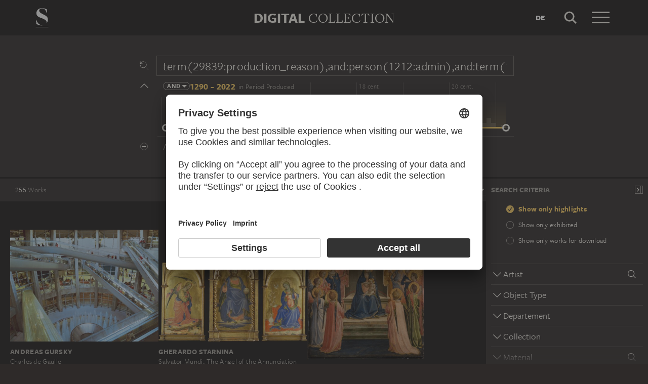

--- FILE ---
content_type: text/html; charset=UTF-8
request_url: https://sammlung.staedelmuseum.de/en/search?q=term%2829839%3Aproduction_reason%29%2Cand%3Aperson%281212%3Aadmin%29%2Cand%3Aterm%281971%3Amaterial%29%2Cand%3Aterm%289562%3Atechnique%29%2Cand%3Aterm%2849%3Acollection%29&scope=all
body_size: 33671
content:
<!DOCTYPE html>
<html lang="en">
<head>
  <meta charset="utf-8" />
  <meta name="viewport" content="width=device-width, initial-scale=1.0, maximum-scale=1.0, user-scalable=no" />
  <meta name="format-detection" content="telephone=no" />
  <title>Search - Digital Collection</title>
  <meta name="description" content="Roaming through 700 years of art history with the Digital Collection of the St&auml;del Museum.">
  <meta name="robots" content="noindex,nofollow">
  <meta property="og:title" content="Search">
  <meta property="og:type" content="website">
  <meta property="og:url" content="https://sammlung.staedelmuseum.de/en/search">
  <meta property="og:image" content="https://sammlung.staedelmuseum.de/apple-touch-icon.png">
  <meta property="og:image:width" content="200">
  <meta property="og:image:height" content="200">
  <meta property="og:description" content="Roaming through 700 years of art history with the Digital Collection of the St&auml;del Museum.">
  <meta property="og:site_name" content="Digital Collection">
  <meta property="og:locale" content="en">

  <link href="/assets/main.css?v=cb29f25" rel="stylesheet" type="text/css" />
  <link href="/assets/print.css?v=cb29f25" rel="stylesheet" type="text/css" media="print" />

  <link href="https://sammlung.staedelmuseum.de/api/en/open-search" rel="search" type="application/opensearchdescription+xml" title="Digital Collection" />
  <link href="/favicon.ico" rel="shortcut icon" type="image/vnd.microsoft.icon" />
  <link href="/apple-touch-icon.png" rel="apple-touch-icon" sizes="200x200" />
  <link href="/assets/fonts/8ea6bd8e-4c27-4055-b5db-8780735770c3.woff2" rel="preload" as="font" type="font/woff2" crossorigin="anonymous" />
  <link href="/assets/fonts/b6f8fd33-5a50-4e15-9eb5-03d488425d1d.woff2" rel="preload" as="font" type="font/woff2" crossorigin="anonymous" />
  <link href="/assets/fonts/6b9a2db7-b5a0-47d4-93c4-b811f1c8ac82.woff2" rel="preload" as="font" type="font/woff2" crossorigin="anonymous" />

      <link rel="alternate" hreflang="de" href="https://sammlung.staedelmuseum.de/de/suche?q=term%2829839%3Aproduction_reason%29%2Cand%3Aperson%281212%3Aadmin%29%2Cand%3Aterm%281971%3Amaterial%29%2Cand%3Aterm%289562%3Atechnique%29%2Cand%3Aterm%2849%3Acollection%29&amp;scope=all" />
  
  <script async="1" data-settings-id="eKTIMvKKf" id="usercentrics-cmp" src="https://app.usercentrics.eu/browser-ui/latest/loader.js"></script>

  </head>
<body >

<script type="application/json" id="dsAppPayload">{"i18n":{"and":"and","and_not":"and not","artist":"Artist","back":"Back","cancel":"Cancel","ok":"OK","or":"or","person":"Person","show_more":"Show more","title":"Title","work":"Work","works":"Works","home_explore_work":"Explore this work","search_criteria":"Search criteria","search_criteria_add":"Add search criteria","search_criteria_add_ellipsis":"Add search criteria...","search_reset_question":"Start new search and reset all search criteria?","search_start":"Start search","search_term":"Search term","search_timeline_century":"{century} cent.","search_works_all":"All works","search_works_more":"And {count} more...","search_works_none":"No works","search_works_one":"One work","search_empty_body":"Unfortunately, the current search term or the combination of search criteria does not yield a result.","search_empty_inst_a_01":"With a click on the","search_empty_inst_a_02":"symbol you can remove a search criterion again, possibly also another logical link helps, e.g.","search_empty_inst_b_01":"With the","search_empty_inst_b_02":"symbol you start a completely new search.","search_empty_meant":"You may have meant:","search_branding_to_top":"Back to top","search_branding_no_works":"No Works for","search_branding_one":"One","search_branding_work_for":"Work for","search_branding_works_for":"Works for","search_view_mode_galleries":"Galleries","search_view_mode_images":"Images","search_view_mode_list":"List","search_sort_asc":"Ascending","search_sort_date":"Date","search_sort_desc":"Descending","search_sort_relevance":"Relevance","search_list_cc":"Picture rights","search_list_date":"Dating","search_list_id":"Work, id","search_list_location":"Location","search_list_material":"Material & technique","search_list_size":"Size","search_location_display":"On display","search_location_loan":"On loan","search_location_none":"Not on display","search_location_request":"On request","search_flags_highlights":"Show only highlights","search_flags_exhibited":"Show only exhibited","search_flags_download":"Show only works for download"}}</script>
<script type="text/javascript" src="/assets/main.js?v=cb29f25"></script>

  <noscript><iframe src="//www.googletagmanager.com/ns.html?id=GTM-KRNMP9" height="0" width="0" style="display:none;visibility:hidden"></iframe></noscript>
  <script>dataLayer = JSON.parse('[{}]');</script>
  <script>(function(w,d,s,l,i){w[l]=w[l]||[];w[l].push({'gtm.start':new Date().getTime(),event:'gtm.js'});var f=d.getElementsByTagName(s)[0],j=d.createElement(s),dl=l!='dataLayer'?'&l='+l:'';j.async=true;j.src='//www.googletagmanager.com/gtm.js?id='+i+dl;f.parentNode.insertBefore(j,f);})(window,document,'script','dataLayer','GTM-KRNMP9');</script>

<header class="dsHeader">
  <div class="dsHeader__container container">
    <a class="dsHeader__logo default" href="https://sammlung.staedelmuseum.de/en">
      <svg class="dsHeader__logoImage default" width="26" height="40" viewBox="0 0 26 40"><use href="/assets/images/icons.svg#dsSvg__logoSignet-26x40"></use></svg>      <span class="dsHeader__logoCaption">Städel Museum</span>
    </a>

    
    <div class="dsHeader__contentWrap">
      <div class="dsHeader__content branding selected">
        <div class="dsHeaderBranding">
          <div class="dsHeaderBranding__content default container selected">
            <a class="dsHeaderBranding__link" href="https://sammlung.staedelmuseum.de/en">
              <span class="dsHeaderBranding__left">Digital</span> <span class="dsHeaderBranding__right">Collection</span>
            </a>
          </div>
          
        </div>

        <div class="dsHeader__action">
                      <a class="dsHeader__actionButton language" href="https://sammlung.staedelmuseum.de/de/suche?q=term%2829839%3Aproduction_reason%29%2Cand%3Aperson%281212%3Aadmin%29%2Cand%3Aterm%281971%3Amaterial%29%2Cand%3Aterm%289562%3Atechnique%29%2Cand%3Aterm%2849%3Acollection%29&amp;scope=all">
              <span class="dsHeader__actionButtonText">de</span>
            </a>
          
          <button class="dsHeader__actionButton search" data-action="search">
            <svg class="dsHeader__actionButtonImage search" width="40" height="40" viewBox="0 0 40 40"><use href="/assets/images/icons.svg#dsSvg__search-40"></use></svg>            <span class="dsHeader__actionButtonCaption">Search</span>
          </button>

          <button class="dsHeader__actionButton menu" data-action="menu">
            <svg class="dsHeader__actionButtonImage menu" width="40" height="40" viewBox="0 0 40 40"><use href="/assets/images/icons.svg#dsSvg__menu-40"></use></svg>            <svg class="dsHeader__actionButtonImage close" width="40" height="40" viewBox="0 0 40 40"><use href="/assets/images/icons.svg#dsSvg__close-40"></use></svg>            <span class="dsHeader__actionButtonCaption">Menu</span>
          </button>
        </div>
      </div>
      <div class="dsHeader__content search">
        <form class="dsHeaderSearch" action="https://sammlung.staedelmuseum.de/en/search" method="get"></form>
        <div class="dsHeader__action">
          <button class="dsHeader__actionButton cancel" data-action="cancel">
            <svg class="dsHeader__actionButtonImage cancel" width="40" height="40" viewBox="0 0 40 40"><use href="/assets/images/icons.svg#dsSvg__close-40"></use></svg>            <span class="dsHeader__actionButtonCaption">Cancel</span>
          </button>
        </div>
      </div>
    </div>

    <div class="dsHeaderMenu">
      <ul class="dsHeaderMenu__list">
                  <li class="dsHeaderMenu__item">
            <a class="dsHeaderMenu__link" href="https://sammlung.staedelmuseum.de/en">Home</a>
          </li>
                  <li class="dsHeaderMenu__item">
            <a class="dsHeaderMenu__link" href="https://sammlung.staedelmuseum.de/en/search">Works</a>
          </li>
                  <li class="dsHeaderMenu__item">
            <a class="dsHeaderMenu__link" href="https://sammlung.staedelmuseum.de/en/persons">Artists</a>
          </li>
                  <li class="dsHeaderMenu__item">
            <a class="dsHeaderMenu__link" href="https://sammlung.staedelmuseum.de/en/albums">Albums</a>
          </li>
        
        <li class="dsHeaderMenu__item">
                      <a class="dsHeaderMenu__link" href="https://sammlung.staedelmuseum.de/en/user">Login</a>
                  </li>

        <li class="dsHeaderMenu__item">
          <ul class="dsHeaderMenu__list secondary">
                          <li class="dsHeaderMenu__item secondary-wide">
                <a class="dsHeaderMenu__link" href="https://sammlung.staedelmuseum.de/en/concept">About the digital collection</a>
              </li>
                          <li class="dsHeaderMenu__item secondary">
                <a class="dsHeaderMenu__link" href="https://www.staedelmuseum.de/en/imprint-digital-collection" target="_blank">Imprint</a>
              </li>
                          <li class="dsHeaderMenu__item secondary">
                <a class="dsHeaderMenu__link" href="https://www.staedelmuseum.de/en" target="_blank">Städel Museum</a>
              </li>
                      </ul>
        </li>
      </ul>
    </div>
  </div>
</header>
<div class="dsSearch">
    <div class="dsSearch__header">
      <div class="container">
        <div class="row">
          <div class="dsSearchForm col-md-offset-2 col-md-8">
  <div class="dsSearchForm__row">
    <div class="dsSearchForm__rowDummy"></div>
  </div>

  <div class="dsSearchFormTime__accordion">
    <div class="dsSearchForm__rowDummy timeline"></div>
  </div>

  
  <div class="dsSearchForm__row">
    <div class="dsSearchForm__rowDummy"></div>
  </div>
</div>
        </div>
      </div>
    </div>

    <div class="dsSearch__body">
      <div class="dsSearchToolbar">
        <div class="dsSearchToolbar__counter"><em>255</em><span> works</span></div>
      </div>

              <div class="dsSearchPanel">
          <div class="dsSearchPanel__chrome"></div>
        </div>
      
      <div class="dsSearchResults">
        <div class="dsSearchResults__page hasPanel">
                        <ul class="dsArtworkMasonry justify">
      <li class="dsArtworkMasonry__item narrow" style="--ds-masonry-aspect:0.75390625;--ds-masonry-weight:1.1534366023249">
      <a class="dsArtworkMasonry__itemLink" href="https://sammlung.staedelmuseum.de/en/work/charles-de-gaulle">
        <div class="dsArtworkMasonry__itemImagePanel">
          <div class="dsArtworkMasonry__itemImageWrap"></div>
        </div>
        <div class="dsArtworkMasonry__itemAuthor">Andreas Gursky</div>
        <div class="dsArtworkMasonry__itemTitle">Charles de Gaulle</div>
      </a>
    </li>
      <li class="dsArtworkMasonry__item narrow" style="--ds-masonry-aspect:0.8203125;--ds-masonry-weight:1.069093877551">
      <a class="dsArtworkMasonry__itemLink" href="https://sammlung.staedelmuseum.de/en/work/salvator-mundi-the-angel-of-the-annunciation-and-the-virgin">
        <div class="dsArtworkMasonry__itemImagePanel">
          <div class="dsArtworkMasonry__itemImageWrap"></div>
        </div>
        <div class="dsArtworkMasonry__itemAuthor">Gherardo Starnina</div>
        <div class="dsArtworkMasonry__itemTitle">Salvator Mundi, The Angel of the Annunciation and the Virgin Annunciate</div>
      </a>
    </li>
      <li class="dsArtworkMasonry__item narrow" style="--ds-masonry-aspect:1.265760197775;--ds-masonry-weight:0.93651962280273">
      <a class="dsArtworkMasonry__itemLink" href="https://sammlung.staedelmuseum.de/en/work/madonna-and-child-enthroned-and-twelve-angels">
        <div class="dsArtworkMasonry__itemImagePanel">
          <div class="dsArtworkMasonry__itemImageWrap"></div>
        </div>
        <div class="dsArtworkMasonry__itemAuthor">Fra Angelico</div>
        <div class="dsArtworkMasonry__itemTitle">Madonna and Child Enthroned and Twelve Angels</div>
      </a>
    </li>
      <li class="dsArtworkMasonry__item narrow" style="--ds-masonry-aspect:4.0796812749004;--ds-masonry-weight:0.75">
      <a class="dsArtworkMasonry__itemLink" href="https://sammlung.staedelmuseum.de/en/work/annunciation-angel">
        <div class="dsArtworkMasonry__itemImagePanel">
          <div class="dsArtworkMasonry__itemImageWrap"></div>
        </div>
        <div class="dsArtworkMasonry__itemAuthor">Jacomart, Juan Rexach;  workshop</div>
        <div class="dsArtworkMasonry__itemTitle">Annunciation Angel</div>
      </a>
    </li>
      <li class="dsArtworkMasonry__item narrow" style="--ds-masonry-aspect:2;--ds-masonry-weight:0.75">
      <a class="dsArtworkMasonry__itemLink" href="https://sammlung.staedelmuseum.de/en/work/virgin-and-child-enthroned-with-worshipping-angels-and-proph">
        <div class="dsArtworkMasonry__itemImagePanel">
          <div class="dsArtworkMasonry__itemImageWrap"></div>
        </div>
        <div class="dsArtworkMasonry__itemAuthor">Gentile da Fabriano;  succession</div>
        <div class="dsArtworkMasonry__itemTitle">Virgin and Child Enthroned with Worshipping Angels and Prophets</div>
      </a>
    </li>
      <li class="dsArtworkMasonry__item narrow" style="--ds-masonry-aspect:1.7385398981324;--ds-masonry-weight:0.75">
      <a class="dsArtworkMasonry__itemLink" href="https://sammlung.staedelmuseum.de/en/work/madonna-and-child-enthroned-with-angels">
        <div class="dsArtworkMasonry__itemImagePanel">
          <div class="dsArtworkMasonry__itemImageWrap"></div>
        </div>
        <div class="dsArtworkMasonry__itemAuthor">Jacopo del Casentino</div>
        <div class="dsArtworkMasonry__itemTitle">Madonna and Child Enthroned with Angels…</div>
      </a>
    </li>
      <li class="dsArtworkMasonry__item narrow" style="--ds-masonry-aspect:2.3219954648526;--ds-masonry-weight:0.75">
      <a class="dsArtworkMasonry__itemLink" href="https://sammlung.staedelmuseum.de/en/work/saint-anne-with-the-virgin-and-child">
        <div class="dsArtworkMasonry__itemImagePanel">
          <div class="dsArtworkMasonry__itemImageWrap"></div>
        </div>
        <div class="dsArtworkMasonry__itemAuthor">Martin Kaldenbach</div>
        <div class="dsArtworkMasonry__itemTitle">Saint Anne with the Virgin and Child…</div>
      </a>
    </li>
      <li class="dsArtworkMasonry__item narrow" style="--ds-masonry-aspect:2.2555066079295;--ds-masonry-weight:0.75">
      <a class="dsArtworkMasonry__itemLink" href="https://sammlung.staedelmuseum.de/en/work/annunciation-and-nativity">
        <div class="dsArtworkMasonry__itemImagePanel">
          <div class="dsArtworkMasonry__itemImageWrap"></div>
        </div>
        <div class="dsArtworkMasonry__itemAuthor">Rhenish Master ca. 1330</div>
        <div class="dsArtworkMasonry__itemTitle">Annunciation and Nativity</div>
      </a>
    </li>
      <li class="dsArtworkMasonry__item narrow" style="--ds-masonry-aspect:4.4137931034483;--ds-masonry-weight:0.75">
      <a class="dsArtworkMasonry__itemLink" href="https://sammlung.staedelmuseum.de/en/work/st-abba-antonius-female-saint-with-a-torch">
        <div class="dsArtworkMasonry__itemImagePanel">
          <div class="dsArtworkMasonry__itemImageWrap"></div>
        </div>
        <div class="dsArtworkMasonry__itemAuthor">Cristoforo di Bindoccio, Meo di Pero</div>
        <div class="dsArtworkMasonry__itemTitle">St. Abba Antonius, female saint with a torch…</div>
      </a>
    </li>
      <li class="dsArtworkMasonry__item narrow" style="--ds-masonry-aspect:1.4321678321678;--ds-masonry-weight:0.86887680053711">
      <a class="dsArtworkMasonry__itemLink" href="https://sammlung.staedelmuseum.de/en/work/koeln-antidom">
        <div class="dsArtworkMasonry__itemImagePanel">
          <div class="dsArtworkMasonry__itemImageWrap"></div>
        </div>
        <div class="dsArtworkMasonry__itemAuthor">A. R. Penck</div>
        <div class="dsArtworkMasonry__itemTitle">Köln-Antidom</div>
      </a>
    </li>
      <li class="dsArtworkMasonry__item narrow" style="--ds-masonry-aspect:2.56;--ds-masonry-weight:0.75">
      <a class="dsArtworkMasonry__itemLink" href="https://sammlung.staedelmuseum.de/en/work/angel-of-the-annunciation-1">
        <div class="dsArtworkMasonry__itemImagePanel">
          <div class="dsArtworkMasonry__itemImageWrap"></div>
        </div>
        <div class="dsArtworkMasonry__itemAuthor">Bruges (?) Master ca. 1485/90</div>
        <div class="dsArtworkMasonry__itemTitle">Angel of the Annunciation</div>
      </a>
    </li>
      <li class="dsArtworkMasonry__item narrow" style="--ds-masonry-aspect:2.9767441860465;--ds-masonry-weight:0.75">
      <a class="dsArtworkMasonry__itemLink" href="https://sammlung.staedelmuseum.de/en/work/angel-of-the-annunciation">
        <div class="dsArtworkMasonry__itemImagePanel">
          <div class="dsArtworkMasonry__itemImageWrap"></div>
        </div>
        <div class="dsArtworkMasonry__itemAuthor">Joos van Cleve</div>
        <div class="dsArtworkMasonry__itemTitle">Angel of the Annunciation</div>
      </a>
    </li>
      <li class="dsArtworkMasonry__item narrow" style="--ds-masonry-aspect:1.3819163292848;--ds-masonry-weight:0.89001449584961">
      <a class="dsArtworkMasonry__itemLink" href="https://sammlung.staedelmuseum.de/en/work/study-sheet-with-st-francis">
        <div class="dsArtworkMasonry__itemImagePanel">
          <div class="dsArtworkMasonry__itemImageWrap"></div>
        </div>
        <div class="dsArtworkMasonry__itemAuthor">Jacopo Palma il Giovane</div>
        <div class="dsArtworkMasonry__itemTitle">Study sheet with St Francis…</div>
      </a>
    </li>
      <li class="dsArtworkMasonry__item wide" style="--ds-masonry-aspect:0.2001953125;--ds-masonry-weight:1.25">
      <a class="dsArtworkMasonry__itemLink" href="https://sammlung.staedelmuseum.de/en/work/madonna-and-child-enthroned-with-angels-1">
        <div class="dsArtworkMasonry__itemImagePanel">
          <div class="dsArtworkMasonry__itemImageWrap"></div>
        </div>
        <div class="dsArtworkMasonry__itemAuthor">Meo da Siena;  and workshop</div>
        <div class="dsArtworkMasonry__itemTitle">Madonna and Child Enthroned with Angels…</div>
      </a>
    </li>
      <li class="dsArtworkMasonry__item narrow" style="--ds-masonry-aspect:1.3247089262613;--ds-masonry-weight:0.91348129272461">
      <a class="dsArtworkMasonry__itemLink" href="https://sammlung.staedelmuseum.de/en/work/the-angel-of-the-annunciation">
        <div class="dsArtworkMasonry__itemImagePanel">
          <div class="dsArtworkMasonry__itemImageWrap"></div>
        </div>
        <div class="dsArtworkMasonry__itemAuthor">Carlo Crivelli</div>
        <div class="dsArtworkMasonry__itemTitle">The Angel of the Annunciation</div>
      </a>
    </li>
      <li class="dsArtworkMasonry__item narrow" style="--ds-masonry-aspect:0.8876953125;--ds-masonry-weight:1.0230478493394">
      <a class="dsArtworkMasonry__itemLink" href="https://sammlung.staedelmuseum.de/en/work/virgin-and-child-the-annunciation-to-joachim">
        <div class="dsArtworkMasonry__itemImagePanel">
          <div class="dsArtworkMasonry__itemImageWrap"></div>
        </div>
        <div class="dsArtworkMasonry__itemAuthor">Macrino d&#039;Alba</div>
        <div class="dsArtworkMasonry__itemTitle">Virgin and Child, The Annunciation to Joachim…</div>
      </a>
    </li>
      <li class="dsArtworkMasonry__item narrow" style="--ds-masonry-aspect:2.146750524109;--ds-masonry-weight:0.75">
      <a class="dsArtworkMasonry__itemLink" href="https://sammlung.staedelmuseum.de/en/work/enthroned-madonna-and-child-with-angels">
        <div class="dsArtworkMasonry__itemImagePanel">
          <div class="dsArtworkMasonry__itemImageWrap"></div>
        </div>
        <div class="dsArtworkMasonry__itemAuthor">Giovanni dal Ponte</div>
        <div class="dsArtworkMasonry__itemTitle">Enthroned Madonna and Child with Angels</div>
      </a>
    </li>
      <li class="dsArtworkMasonry__item narrow" style="--ds-masonry-aspect:2.0039138943249;--ds-masonry-weight:0.75">
      <a class="dsArtworkMasonry__itemLink" href="https://sammlung.staedelmuseum.de/en/work/madonna-with-child-angels-and-founder">
        <div class="dsArtworkMasonry__itemImagePanel">
          <div class="dsArtworkMasonry__itemImageWrap"></div>
        </div>
        <div class="dsArtworkMasonry__itemAuthor">Jacomart, Juan Rexach;  workshop</div>
        <div class="dsArtworkMasonry__itemTitle">Madonna with Child, Angels and founder</div>
      </a>
    </li>
      <li class="dsArtworkMasonry__item narrow" style="--ds-masonry-aspect:1.3333333333333;--ds-masonry-weight:0.91">
      <a class="dsArtworkMasonry__itemLink" href="https://sammlung.staedelmuseum.de/en/work/mother-and-child-woman-and-girl">
        <div class="dsArtworkMasonry__itemImagePanel">
          <div class="dsArtworkMasonry__itemImageWrap"></div>
        </div>
        <div class="dsArtworkMasonry__itemAuthor">Ernst Ludwig Kirchner</div>
        <div class="dsArtworkMasonry__itemTitle">Mother and Child; Woman and Girl</div>
      </a>
    </li>
      <li class="dsArtworkMasonry__item narrow" style="--ds-masonry-aspect:1.2704714640199;--ds-masonry-weight:0.93473571777344">
      <a class="dsArtworkMasonry__itemLink" href="https://sammlung.staedelmuseum.de/en/work/crucifixion-virgin-and-child">
        <div class="dsArtworkMasonry__itemImagePanel">
          <div class="dsArtworkMasonry__itemImageWrap"></div>
        </div>
        <div class="dsArtworkMasonry__itemAuthor">Pietro Lorenzetti;  workshop</div>
        <div class="dsArtworkMasonry__itemTitle">Crucifixion, Virgin and Child…</div>
      </a>
    </li>
      <li class="dsArtworkMasonry__item narrow" style="--ds-masonry-aspect:1.1302428256071;--ds-masonry-weight:0.98087829589844">
      <a class="dsArtworkMasonry__itemLink" href="https://sammlung.staedelmuseum.de/en/work/triptych-of-the-madonna-with-the-child-and-saints">
        <div class="dsArtworkMasonry__itemImagePanel">
          <div class="dsArtworkMasonry__itemImageWrap"></div>
        </div>
        <div class="dsArtworkMasonry__itemAuthor">Cristoforo di Bindoccio, Meo di Pero</div>
        <div class="dsArtworkMasonry__itemTitle">Triptych of the Madonna with the Child and Saints…</div>
      </a>
    </li>
      <li class="dsArtworkMasonry__item narrow" style="--ds-masonry-aspect:1.210401891253;--ds-masonry-weight:0.95648864746094">
      <a class="dsArtworkMasonry__itemLink" href="https://sammlung.staedelmuseum.de/en/work/man-smoking-and-holding-an-empty-wine-glass">
        <div class="dsArtworkMasonry__itemImagePanel">
          <div class="dsArtworkMasonry__itemImageWrap"></div>
        </div>
        <div class="dsArtworkMasonry__itemAuthor">Jan Miense Molenaer</div>
        <div class="dsArtworkMasonry__itemTitle">Man Smoking and Holding an Empty Wine Glass</div>
      </a>
    </li>
      <li class="dsArtworkMasonry__item narrow" style="--ds-masonry-aspect:1.0556701030928;--ds-masonry-weight:0.99599548339844">
      <a class="dsArtworkMasonry__itemLink" href="https://sammlung.staedelmuseum.de/en/work/virgin-and-child-with-saints-jerome-and-francis">
        <div class="dsArtworkMasonry__itemImagePanel">
          <div class="dsArtworkMasonry__itemImageWrap"></div>
        </div>
        <div class="dsArtworkMasonry__itemAuthor">Petrus Christus</div>
        <div class="dsArtworkMasonry__itemTitle">Virgin and Child with Saints Jerome and Francis</div>
      </a>
    </li>
      <li class="dsArtworkMasonry__item narrow" style="--ds-masonry-aspect:1.4649499284692;--ds-masonry-weight:0.85494613647461">
      <a class="dsArtworkMasonry__itemLink" href="https://sammlung.staedelmuseum.de/en/work/virgin-and-child-with-saints-peter-and-paul">
        <div class="dsArtworkMasonry__itemImagePanel">
          <div class="dsArtworkMasonry__itemImageWrap"></div>
        </div>
        <div class="dsArtworkMasonry__itemAuthor">Neroccio di Bartolomeo di Benedetto de&#039; Landi;  workshop</div>
        <div class="dsArtworkMasonry__itemTitle">Virgin and Child with Saints Peter and Paul</div>
      </a>
    </li>
      <li class="dsArtworkMasonry__item narrow" style="--ds-masonry-aspect:1.5215453194651;--ds-masonry-weight:0.83080917358398">
      <a class="dsArtworkMasonry__itemLink" href="https://sammlung.staedelmuseum.de/en/work/virgin-and-child-enthroned-with-angels-making-music">
        <div class="dsArtworkMasonry__itemImagePanel">
          <div class="dsArtworkMasonry__itemImageWrap"></div>
        </div>
        <div class="dsArtworkMasonry__itemAuthor">Burnham Master</div>
        <div class="dsArtworkMasonry__itemTitle">Virgin and Child Enthroned with Angels Making Music</div>
      </a>
    </li>
      <li class="dsArtworkMasonry__item narrow" style="--ds-masonry-aspect:0.7744140625;--ds-masonry-weight:1.1221912414586">
      <a class="dsArtworkMasonry__itemLink" href="https://sammlung.staedelmuseum.de/en/work/virgin-and-child-enthroned-with-saints-christopher-and-sebas">
        <div class="dsArtworkMasonry__itemImagePanel">
          <div class="dsArtworkMasonry__itemImageWrap"></div>
        </div>
        <div class="dsArtworkMasonry__itemAuthor">Fiorenzo di Lorenzo;   ?</div>
        <div class="dsArtworkMasonry__itemTitle">Virgin and Child Enthroned with Saints Christopher and Sebastian</div>
      </a>
    </li>
      <li class="dsArtworkMasonry__item narrow" style="--ds-masonry-aspect:0.984375;--ds-masonry-weight:1.0003628117914">
      <a class="dsArtworkMasonry__itemLink" href="https://sammlung.staedelmuseum.de/en/work/study-sheet-with-galloping-horse">
        <div class="dsArtworkMasonry__itemImagePanel">
          <div class="dsArtworkMasonry__itemImageWrap"></div>
        </div>
        <div class="dsArtworkMasonry__itemAuthor">Jacopo Palma il Giovane</div>
        <div class="dsArtworkMasonry__itemTitle">Study sheet with galloping horse…</div>
      </a>
    </li>
      <li class="dsArtworkMasonry__item narrow" style="--ds-masonry-aspect:1.6732026143791;--ds-masonry-weight:0.76689208984375">
      <a class="dsArtworkMasonry__itemLink" href="https://sammlung.staedelmuseum.de/en/work/virgin-and-child-and-a-donor-presented-by-saint-thomas">
        <div class="dsArtworkMasonry__itemImagePanel">
          <div class="dsArtworkMasonry__itemImageWrap"></div>
        </div>
        <div class="dsArtworkMasonry__itemAuthor">Master of Grossgmain</div>
        <div class="dsArtworkMasonry__itemTitle">Virgin and Child and a Donor Presented by Saint Thomas</div>
      </a>
    </li>
      <li class="dsArtworkMasonry__item narrow" style="--ds-masonry-aspect:0.7958984375;--ds-masonry-weight:1.0946977906583">
      <a class="dsArtworkMasonry__itemLink" href="https://sammlung.staedelmuseum.de/en/work/madonna-and-child-with-saints-john-the-baptist-and-elizabeth">
        <div class="dsArtworkMasonry__itemImagePanel">
          <div class="dsArtworkMasonry__itemImageWrap"></div>
        </div>
        <div class="dsArtworkMasonry__itemAuthor">Giovanni Bellini;  and workshop</div>
        <div class="dsArtworkMasonry__itemTitle">Madonna and Child with Saints John the Baptist and Elizabeth</div>
      </a>
    </li>
      <li class="dsArtworkMasonry__item narrow" style="--ds-masonry-aspect:1.4442877291961;--ds-masonry-weight:0.86373519897461">
      <a class="dsArtworkMasonry__itemLink" href="https://sammlung.staedelmuseum.de/en/work/raphael-fra-angelico-and-michelangelo-on-a-cloud-over-rome">
        <div class="dsArtworkMasonry__itemImagePanel">
          <div class="dsArtworkMasonry__itemImageWrap"></div>
        </div>
        <div class="dsArtworkMasonry__itemAuthor">Franz Pforr</div>
        <div class="dsArtworkMasonry__itemTitle">Raphael, Fra Angelico and Michelangelo on a Cloud over Rome</div>
      </a>
    </li>
      <li class="dsArtworkMasonry__item narrow" style="--ds-masonry-aspect:1.5125553914328;--ds-masonry-weight:0.83464340209961">
      <a class="dsArtworkMasonry__itemLink" href="https://sammlung.staedelmuseum.de/en/work/panels-of-a-polyptych">
        <div class="dsArtworkMasonry__itemImagePanel">
          <div class="dsArtworkMasonry__itemImageWrap"></div>
        </div>
        <div class="dsArtworkMasonry__itemAuthor">Carlo Crivelli</div>
        <div class="dsArtworkMasonry__itemTitle">Panels of a polyptych…</div>
      </a>
    </li>
      <li class="dsArtworkMasonry__item wide" style="--ds-masonry-aspect:0.6650390625;--ds-masonry-weight:1.25">
      <a class="dsArtworkMasonry__itemLink" href="https://sammlung.staedelmuseum.de/en/work/still-life-with-fish-and-sea-animals-in-a-coastal-landscape">
        <div class="dsArtworkMasonry__itemImagePanel">
          <div class="dsArtworkMasonry__itemImageWrap"></div>
        </div>
        <div class="dsArtworkMasonry__itemAuthor">Jan van Kessel the Elder</div>
        <div class="dsArtworkMasonry__itemTitle">Still Life with Fish and Sea Animals in a Coastal Landscape</div>
      </a>
    </li>
      <li class="dsArtworkMasonry__item narrow" style="--ds-masonry-aspect:1.5375375375375;--ds-masonry-weight:0.82399353027344">
      <a class="dsArtworkMasonry__itemLink" href="https://sammlung.staedelmuseum.de/en/work/three-capuchin-saints-and-a-bishop-worshipping-christ-and-th">
        <div class="dsArtworkMasonry__itemImagePanel">
          <div class="dsArtworkMasonry__itemImageWrap"></div>
        </div>
        <div class="dsArtworkMasonry__itemAuthor">Giovanni Lanfranco;   ?</div>
        <div class="dsArtworkMasonry__itemTitle">Three Capuchin Saints and a Bishop Worshipping Christ and the Cross</div>
      </a>
    </li>
      <li class="dsArtworkMasonry__item wide" style="--ds-masonry-aspect:0.703125;--ds-masonry-weight:1.25">
      <a class="dsArtworkMasonry__itemLink" href="https://sammlung.staedelmuseum.de/en/work/double-portrait-of-justinian-von-holzhausen-and-his-wife-ann">
        <div class="dsArtworkMasonry__itemImagePanel">
          <div class="dsArtworkMasonry__itemImageWrap"></div>
        </div>
        <div class="dsArtworkMasonry__itemAuthor">Conrad Faber von Kreuznach</div>
        <div class="dsArtworkMasonry__itemTitle">Double Portrait of Justinian von Holzhausen and His Wife Anna…</div>
      </a>
    </li>
      <li class="dsArtworkMasonry__item narrow" style="--ds-masonry-aspect:1.4261838440111;--ds-masonry-weight:0.87141052246094">
      <a class="dsArtworkMasonry__itemLink" href="https://sammlung.staedelmuseum.de/en/work/sketch-for-an-enthroned-virgin-and-child-with-saint-nicholas">
        <div class="dsArtworkMasonry__itemImagePanel">
          <div class="dsArtworkMasonry__itemImageWrap"></div>
        </div>
        <div class="dsArtworkMasonry__itemAuthor">Raphael</div>
        <div class="dsArtworkMasonry__itemTitle">Sketch for an enthroned Virgin and Child with Saint Nicholas of Tolentino</div>
      </a>
    </li>
      <li class="dsArtworkMasonry__item narrow" style="--ds-masonry-aspect:0.927734375;--ds-masonry-weight:1.0087373296399">
      <a class="dsArtworkMasonry__itemLink" href="https://sammlung.staedelmuseum.de/en/work/anh">
        <div class="dsArtworkMasonry__itemImagePanel">
          <div class="dsArtworkMasonry__itemImageWrap"></div>
        </div>
        <div class="dsArtworkMasonry__itemAuthor">Julian Schnabel</div>
        <div class="dsArtworkMasonry__itemTitle">Anh</div>
      </a>
    </li>
      <li class="dsArtworkMasonry__item narrow" style="--ds-masonry-aspect:1.4046639231824;--ds-masonry-weight:0.88048934936523">
      <a class="dsArtworkMasonry__itemLink" href="https://sammlung.staedelmuseum.de/en/work/pattern-sheet-with-symbols-of-the-evangelists">
        <div class="dsArtworkMasonry__itemImagePanel">
          <div class="dsArtworkMasonry__itemImageWrap"></div>
        </div>
        <div class="dsArtworkMasonry__itemAuthor">Upper Rhine, 15th century</div>
        <div class="dsArtworkMasonry__itemTitle">Pattern sheet with symbols of the Evangelists…</div>
      </a>
    </li>
      <li class="dsArtworkMasonry__item narrow" style="--ds-masonry-aspect:1.2704714640199;--ds-masonry-weight:0.93473571777344">
      <a class="dsArtworkMasonry__itemLink" href="https://sammlung.staedelmuseum.de/en/work/the-madonna-the-infant-st-john-and-the-angel">
        <div class="dsArtworkMasonry__itemImagePanel">
          <div class="dsArtworkMasonry__itemImageWrap"></div>
        </div>
        <div class="dsArtworkMasonry__itemAuthor">Pietro Perugino;  workshop</div>
        <div class="dsArtworkMasonry__itemTitle">The Madonna, the Infant St. John and the Angel…</div>
      </a>
    </li>
      <li class="dsArtworkMasonry__item wide" style="--ds-masonry-aspect:0.6962890625;--ds-masonry-weight:1.25">
      <a class="dsArtworkMasonry__itemLink" href="https://sammlung.staedelmuseum.de/en/work/singing-and-music-making-angels">
        <div class="dsArtworkMasonry__itemImagePanel">
          <div class="dsArtworkMasonry__itemImageWrap"></div>
        </div>
        <div class="dsArtworkMasonry__itemAuthor">Giovanni Battista Tiepolo</div>
        <div class="dsArtworkMasonry__itemTitle">Singing and Music-Making Angels…</div>
      </a>
    </li>
      <li class="dsArtworkMasonry__item narrow" style="--ds-masonry-aspect:1.0534979423868;--ds-masonry-weight:0.99628662109375">
      <a class="dsArtworkMasonry__itemLink" href="https://sammlung.staedelmuseum.de/en/work/the-annunciation-2">
        <div class="dsArtworkMasonry__itemImagePanel">
          <div class="dsArtworkMasonry__itemImageWrap"></div>
        </div>
        <div class="dsArtworkMasonry__itemAuthor">Francesco Capella called Il Daggiù</div>
        <div class="dsArtworkMasonry__itemTitle">The Annunciation</div>
      </a>
    </li>
      <li class="dsArtworkMasonry__item narrow" style="--ds-masonry-aspect:4.1290322580645;--ds-masonry-weight:0.75">
      <a class="dsArtworkMasonry__itemLink" href="https://sammlung.staedelmuseum.de/en/work/virgin-annunciate">
        <div class="dsArtworkMasonry__itemImagePanel">
          <div class="dsArtworkMasonry__itemImageWrap"></div>
        </div>
        <div class="dsArtworkMasonry__itemAuthor">Jacomart, Juan Rexach;  workshop</div>
        <div class="dsArtworkMasonry__itemTitle">Virgin Annunciate</div>
      </a>
    </li>
      <li class="dsArtworkMasonry__item wide" style="--ds-masonry-aspect:0.748046875;--ds-masonry-weight:1.1633594884415">
      <a class="dsArtworkMasonry__itemLink" href="https://sammlung.staedelmuseum.de/en/work/angel-pieta">
        <div class="dsArtworkMasonry__itemImagePanel">
          <div class="dsArtworkMasonry__itemImageWrap"></div>
        </div>
        <div class="dsArtworkMasonry__itemAuthor">Jacopo Palma il Giovane</div>
        <div class="dsArtworkMasonry__itemTitle">Angel Pietà</div>
      </a>
    </li>
      <li class="dsArtworkMasonry__item narrow" style="--ds-masonry-aspect:1.4504249291785;--ds-masonry-weight:0.86112731933594">
      <a class="dsArtworkMasonry__itemLink" href="https://sammlung.staedelmuseum.de/en/work/the-annunciation">
        <div class="dsArtworkMasonry__itemImagePanel">
          <div class="dsArtworkMasonry__itemImageWrap"></div>
        </div>
        <div class="dsArtworkMasonry__itemAuthor">Master of the Pfullendorf Altar, Bartholomäus Zeitblom;  workshop ?</div>
        <div class="dsArtworkMasonry__itemTitle">The Annunciation</div>
      </a>
    </li>
      <li class="dsArtworkMasonry__item narrow" style="--ds-masonry-aspect:1.6953642384106;--ds-masonry-weight:0.75775146484375">
      <a class="dsArtworkMasonry__itemLink" href="https://sammlung.staedelmuseum.de/en/work/virgin-annunciate-1">
        <div class="dsArtworkMasonry__itemImagePanel">
          <div class="dsArtworkMasonry__itemImageWrap"></div>
        </div>
        <div class="dsArtworkMasonry__itemAuthor">Gherardo Starnina</div>
        <div class="dsArtworkMasonry__itemTitle">Virgin Annunciate</div>
      </a>
    </li>
      <li class="dsArtworkMasonry__item narrow" style="--ds-masonry-aspect:1.2832080200501;--ds-masonry-weight:0.92985778808594">
      <a class="dsArtworkMasonry__itemLink" href="https://sammlung.staedelmuseum.de/en/work/the-annunciation-1">
        <div class="dsArtworkMasonry__itemImagePanel">
          <div class="dsArtworkMasonry__itemImageWrap"></div>
        </div>
        <div class="dsArtworkMasonry__itemAuthor">Gerard David</div>
        <div class="dsArtworkMasonry__itemTitle">The Annunciation</div>
      </a>
    </li>
      <li class="dsArtworkMasonry__item narrow" style="--ds-masonry-aspect:2.639175257732;--ds-masonry-weight:0.75">
      <a class="dsArtworkMasonry__itemLink" href="https://sammlung.staedelmuseum.de/en/work/st-anne">
        <div class="dsArtworkMasonry__itemImagePanel">
          <div class="dsArtworkMasonry__itemImageWrap"></div>
        </div>
        <div class="dsArtworkMasonry__itemAuthor">Lucas Cranach the Elder</div>
        <div class="dsArtworkMasonry__itemTitle">St. Anne</div>
      </a>
    </li>
      <li class="dsArtworkMasonry__item wide" style="--ds-masonry-aspect:0.71484375;--ds-masonry-weight:1.2291427035743">
      <a class="dsArtworkMasonry__itemLink" href="https://sammlung.staedelmuseum.de/en/work/saint-anthony">
        <div class="dsArtworkMasonry__itemImagePanel">
          <div class="dsArtworkMasonry__itemImageWrap"></div>
        </div>
        <div class="dsArtworkMasonry__itemAuthor">Albrecht Dürer</div>
        <div class="dsArtworkMasonry__itemTitle">Saint Anthony</div>
      </a>
    </li>
      <li class="dsArtworkMasonry__item narrow" style="--ds-masonry-aspect:2.2555066079295;--ds-masonry-weight:0.75">
      <a class="dsArtworkMasonry__itemLink" href="https://sammlung.staedelmuseum.de/en/work/enthroned-madonna-with-child-and-four-saints">
        <div class="dsArtworkMasonry__itemImagePanel">
          <div class="dsArtworkMasonry__itemImageWrap"></div>
        </div>
        <div class="dsArtworkMasonry__itemAuthor">Cristoforo di Bindoccio, Meo di Pero</div>
        <div class="dsArtworkMasonry__itemTitle">Enthroned Madonna with Child and four saints…</div>
      </a>
    </li>
      <li class="dsArtworkMasonry__item narrow" style="--ds-masonry-aspect:1.0019569471624;--ds-masonry-weight:0.99999450683594">
      <a class="dsArtworkMasonry__itemLink" href="https://sammlung.staedelmuseum.de/en/work/wisdom-and-truth-descend-to-earth-and-the-twilight-which-con">
        <div class="dsArtworkMasonry__itemImagePanel">
          <div class="dsArtworkMasonry__itemImageWrap"></div>
        </div>
        <div class="dsArtworkMasonry__itemAuthor">Pierre-Paul Prud&#039;hon</div>
        <div class="dsArtworkMasonry__itemTitle">Wisdom and Truth Descend to Earth and the Twilight which Conceals Them Disperses as They Approach</div>
      </a>
    </li>
      <li class="dsArtworkMasonry__item wide" style="--ds-masonry-aspect:0.708984375;--ds-masonry-weight:1.242617307561">
      <a class="dsArtworkMasonry__itemLink" href="https://sammlung.staedelmuseum.de/en/work/samson-and-delilah">
        <div class="dsArtworkMasonry__itemImagePanel">
          <div class="dsArtworkMasonry__itemImageWrap"></div>
        </div>
        <div class="dsArtworkMasonry__itemAuthor">Max Liebermann</div>
        <div class="dsArtworkMasonry__itemTitle">Samson and Delilah</div>
      </a>
    </li>
      <li class="dsArtworkMasonry__item narrow" style="--ds-masonry-aspect:1.3689839572193;--ds-masonry-weight:0.89538818359375">
      <a class="dsArtworkMasonry__itemLink" href="https://sammlung.staedelmuseum.de/en/work/madonna-and-child-1">
        <div class="dsArtworkMasonry__itemImagePanel">
          <div class="dsArtworkMasonry__itemImageWrap"></div>
        </div>
        <div class="dsArtworkMasonry__itemAuthor">Barnaba da Modena</div>
        <div class="dsArtworkMasonry__itemTitle">Madonna and Child</div>
      </a>
    </li>
      <li class="dsArtworkMasonry__item narrow" style="--ds-masonry-aspect:1.2945638432364;--ds-masonry-weight:0.92544540405273">
      <a class="dsArtworkMasonry__itemLink" href="https://sammlung.staedelmuseum.de/en/work/virgin-and-child-3">
        <div class="dsArtworkMasonry__itemImagePanel">
          <div class="dsArtworkMasonry__itemImageWrap"></div>
        </div>
        <div class="dsArtworkMasonry__itemAuthor">Giovanni Battista Cima da Conegliano</div>
        <div class="dsArtworkMasonry__itemTitle">Virgin and Child</div>
      </a>
    </li>
      <li class="dsArtworkMasonry__item narrow" style="--ds-masonry-aspect:2.2505494505495;--ds-masonry-weight:0.75">
      <a class="dsArtworkMasonry__itemLink" href="https://sammlung.staedelmuseum.de/en/work/virgin-and-child-7">
        <div class="dsArtworkMasonry__itemImagePanel">
          <div class="dsArtworkMasonry__itemImageWrap"></div>
        </div>
        <div class="dsArtworkMasonry__itemAuthor">Master of Flémalle, Robert Campin;  workshop</div>
        <div class="dsArtworkMasonry__itemTitle">Virgin and Child</div>
      </a>
    </li>
      <li class="dsArtworkMasonry__item narrow" style="--ds-masonry-aspect:1.2704714640199;--ds-masonry-weight:0.93473571777344">
      <a class="dsArtworkMasonry__itemLink" href="https://sammlung.staedelmuseum.de/en/work/exchange-and-abduction">
        <div class="dsArtworkMasonry__itemImagePanel">
          <div class="dsArtworkMasonry__itemImageWrap"></div>
        </div>
        <div class="dsArtworkMasonry__itemAuthor">Martino di Bartolomeo</div>
        <div class="dsArtworkMasonry__itemTitle">Exchange and Abduction</div>
      </a>
    </li>
      <li class="dsArtworkMasonry__item wide" style="--ds-masonry-aspect:0.6611328125;--ds-masonry-weight:1.25">
      <a class="dsArtworkMasonry__itemLink" href="https://sammlung.staedelmuseum.de/en/work/flora-and-zephyr">
        <div class="dsArtworkMasonry__itemImagePanel">
          <div class="dsArtworkMasonry__itemImageWrap"></div>
        </div>
        <div class="dsArtworkMasonry__itemAuthor">Jacob de Wit</div>
        <div class="dsArtworkMasonry__itemTitle">Flora and Zephyr</div>
      </a>
    </li>
      <li class="dsArtworkMasonry__item narrow" style="--ds-masonry-aspect:1.3617021276596;--ds-masonry-weight:0.8983984375">
      <a class="dsArtworkMasonry__itemLink" href="https://sammlung.staedelmuseum.de/en/work/adam-and-eve-10">
        <div class="dsArtworkMasonry__itemImagePanel">
          <div class="dsArtworkMasonry__itemImageWrap"></div>
        </div>
        <div class="dsArtworkMasonry__itemAuthor">Rembrandt Harmensz. van Rijn</div>
        <div class="dsArtworkMasonry__itemTitle">Adam and Eve</div>
      </a>
    </li>
      <li class="dsArtworkMasonry__item narrow" style="--ds-masonry-aspect:1.3145057766367;--ds-masonry-weight:0.91756820678711">
      <a class="dsArtworkMasonry__itemLink" href="https://sammlung.staedelmuseum.de/en/work/virgin-and-child-2">
        <div class="dsArtworkMasonry__itemImagePanel">
          <div class="dsArtworkMasonry__itemImageWrap"></div>
        </div>
        <div class="dsArtworkMasonry__itemAuthor">Piermatteo d&#039;Amelia</div>
        <div class="dsArtworkMasonry__itemTitle">Virgin and Child</div>
      </a>
    </li>
      <li class="dsArtworkMasonry__item narrow" style="--ds-masonry-aspect:1.3212903225806;--ds-masonry-weight:0.91485458374023">
      <a class="dsArtworkMasonry__itemLink" href="https://sammlung.staedelmuseum.de/en/work/the-virgin-annunciate">
        <div class="dsArtworkMasonry__itemImagePanel">
          <div class="dsArtworkMasonry__itemImageWrap"></div>
        </div>
        <div class="dsArtworkMasonry__itemAuthor">Carlo Crivelli</div>
        <div class="dsArtworkMasonry__itemTitle">The Virgin Annunciate</div>
      </a>
    </li>
      <li class="dsArtworkMasonry__item narrow" style="--ds-masonry-aspect:1.3111395646607;--ds-masonry-weight:0.91890853881836">
      <a class="dsArtworkMasonry__itemLink" href="https://sammlung.staedelmuseum.de/en/work/mars-and-venus">
        <div class="dsArtworkMasonry__itemImagePanel">
          <div class="dsArtworkMasonry__itemImageWrap"></div>
        </div>
        <div class="dsArtworkMasonry__itemAuthor">Paolo Veronese;  workshop</div>
        <div class="dsArtworkMasonry__itemTitle">Mars and Venus</div>
      </a>
    </li>
      <li class="dsArtworkMasonry__item narrow" style="--ds-masonry-aspect:1.4361851332398;--ds-masonry-weight:0.86717391967773">
      <a class="dsArtworkMasonry__itemLink" href="https://sammlung.staedelmuseum.de/en/work/virgin-and-child-1">
        <div class="dsArtworkMasonry__itemImagePanel">
          <div class="dsArtworkMasonry__itemImageWrap"></div>
        </div>
        <div class="dsArtworkMasonry__itemAuthor">Dieric Bouts the Elder;  and workshop</div>
        <div class="dsArtworkMasonry__itemTitle">Virgin and Child</div>
      </a>
    </li>
      <li class="dsArtworkMasonry__item narrow" style="--ds-masonry-aspect:0.7666015625;--ds-masonry-weight:1.1334808552071">
      <a class="dsArtworkMasonry__itemLink" href="https://sammlung.staedelmuseum.de/en/work/mercury-and-battus">
        <div class="dsArtworkMasonry__itemImagePanel">
          <div class="dsArtworkMasonry__itemImageWrap"></div>
        </div>
        <div class="dsArtworkMasonry__itemAuthor">Adam Elsheimer;  succession</div>
        <div class="dsArtworkMasonry__itemTitle">Mercury and Battus</div>
      </a>
    </li>
      <li class="dsArtworkMasonry__item narrow" style="--ds-masonry-aspect:1.3333333333333;--ds-masonry-weight:0.91">
      <a class="dsArtworkMasonry__itemLink" href="https://sammlung.staedelmuseum.de/en/work/mother-and-child">
        <div class="dsArtworkMasonry__itemImagePanel">
          <div class="dsArtworkMasonry__itemImageWrap"></div>
        </div>
        <div class="dsArtworkMasonry__itemAuthor">Reinhold Ewald</div>
        <div class="dsArtworkMasonry__itemTitle">Mother and Child</div>
      </a>
    </li>
      <li class="dsArtworkMasonry__item narrow" style="--ds-masonry-aspect:1.2848180677541;--ds-masonry-weight:0.92923568725586">
      <a class="dsArtworkMasonry__itemLink" href="https://sammlung.staedelmuseum.de/en/work/adam-and-eve-3">
        <div class="dsArtworkMasonry__itemImagePanel">
          <div class="dsArtworkMasonry__itemImageWrap"></div>
        </div>
        <div class="dsArtworkMasonry__itemAuthor">Anton Räderscheidt</div>
        <div class="dsArtworkMasonry__itemTitle">Adam and Eve</div>
      </a>
    </li>
      <li class="dsArtworkMasonry__item wide" style="--ds-masonry-aspect:0.7294921875;--ds-masonry-weight:1.1980071289173">
      <a class="dsArtworkMasonry__itemLink" href="https://sammlung.staedelmuseum.de/en/work/juno-and-flora">
        <div class="dsArtworkMasonry__itemImagePanel">
          <div class="dsArtworkMasonry__itemImageWrap"></div>
        </div>
        <div class="dsArtworkMasonry__itemAuthor">Ignaz Unterberger</div>
        <div class="dsArtworkMasonry__itemTitle">Juno and Flora</div>
      </a>
    </li>
      <li class="dsArtworkMasonry__item wide" style="--ds-masonry-aspect:0.7314453125;--ds-masonry-weight:1.1941173010387">
      <a class="dsArtworkMasonry__itemLink" href="https://sammlung.staedelmuseum.de/en/work/jupiter-and-hebe">
        <div class="dsArtworkMasonry__itemImagePanel">
          <div class="dsArtworkMasonry__itemImageWrap"></div>
        </div>
        <div class="dsArtworkMasonry__itemAuthor">Ignaz Unterberger</div>
        <div class="dsArtworkMasonry__itemTitle">Jupiter and Hebe</div>
      </a>
    </li>
      <li class="dsArtworkMasonry__item narrow" style="--ds-masonry-aspect:0.7578125;--ds-masonry-weight:1.1470762036348">
      <a class="dsArtworkMasonry__itemLink" href="https://sammlung.staedelmuseum.de/en/work/pan-and-syrinx">
        <div class="dsArtworkMasonry__itemImagePanel">
          <div class="dsArtworkMasonry__itemImageWrap"></div>
        </div>
        <div class="dsArtworkMasonry__itemAuthor">Adam Elsheimer;  succession</div>
        <div class="dsArtworkMasonry__itemTitle">Pan and Syrinx</div>
      </a>
    </li>
      <li class="dsArtworkMasonry__item narrow" style="--ds-masonry-aspect:1.3264248704663;--ds-masonry-weight:0.91279052734375">
      <a class="dsArtworkMasonry__itemLink" href="https://sammlung.staedelmuseum.de/en/work/adam-and-eve">
        <div class="dsArtworkMasonry__itemImagePanel">
          <div class="dsArtworkMasonry__itemImageWrap"></div>
        </div>
        <div class="dsArtworkMasonry__itemAuthor">Otto Mueller</div>
        <div class="dsArtworkMasonry__itemTitle">Adam and Eve</div>
      </a>
    </li>
      <li class="dsArtworkMasonry__item narrow" style="--ds-masonry-aspect:1.0545829042225;--ds-masonry-weight:0.99614242553711">
      <a class="dsArtworkMasonry__itemLink" href="https://sammlung.staedelmuseum.de/en/work/adam-and-eve-1">
        <div class="dsArtworkMasonry__itemImagePanel">
          <div class="dsArtworkMasonry__itemImageWrap"></div>
        </div>
        <div class="dsArtworkMasonry__itemAuthor">Franz von Stuck</div>
        <div class="dsArtworkMasonry__itemTitle">Adam and Eve</div>
      </a>
    </li>
      <li class="dsArtworkMasonry__item narrow" style="--ds-masonry-aspect:1.3178893178893;--ds-masonry-weight:0.91621688842773">
      <a class="dsArtworkMasonry__itemLink" href="https://sammlung.staedelmuseum.de/en/work/virgin-and-child">
        <div class="dsArtworkMasonry__itemImagePanel">
          <div class="dsArtworkMasonry__itemImageWrap"></div>
        </div>
        <div class="dsArtworkMasonry__itemAuthor">Hugo van der Goes</div>
        <div class="dsArtworkMasonry__itemTitle">Virgin and Child</div>
      </a>
    </li>
      <li class="dsArtworkMasonry__item narrow" style="--ds-masonry-aspect:2.7306666666667;--ds-masonry-weight:0.75">
      <a class="dsArtworkMasonry__itemLink" href="https://sammlung.staedelmuseum.de/en/work/madonna-and-child-2">
        <div class="dsArtworkMasonry__itemImagePanel">
          <div class="dsArtworkMasonry__itemImageWrap"></div>
        </div>
        <div class="dsArtworkMasonry__itemAuthor">Lucas Cranach the Elder</div>
        <div class="dsArtworkMasonry__itemTitle">Madonna and Child</div>
      </a>
    </li>
      <li class="dsArtworkMasonry__item narrow" style="--ds-masonry-aspect:1.5538694992413;--ds-masonry-weight:0.81704330444336">
      <a class="dsArtworkMasonry__itemLink" href="https://sammlung.staedelmuseum.de/en/work/adam-and-eve-2">
        <div class="dsArtworkMasonry__itemImagePanel">
          <div class="dsArtworkMasonry__itemImageWrap"></div>
        </div>
        <div class="dsArtworkMasonry__itemAuthor">Max Beckmann</div>
        <div class="dsArtworkMasonry__itemTitle">Adam and Eve</div>
      </a>
    </li>
      <li class="dsArtworkMasonry__item narrow" style="--ds-masonry-aspect:1.3077905491699;--ds-masonry-weight:0.92023788452148">
      <a class="dsArtworkMasonry__itemLink" href="https://sammlung.staedelmuseum.de/en/work/virgin-and-child-4">
        <div class="dsArtworkMasonry__itemImagePanel">
          <div class="dsArtworkMasonry__itemImageWrap"></div>
        </div>
        <div class="dsArtworkMasonry__itemAuthor">Guercino (Giovanni Francesco Barbieri)</div>
        <div class="dsArtworkMasonry__itemTitle">Virgin and Child</div>
      </a>
    </li>
      <li class="dsArtworkMasonry__item narrow" style="--ds-masonry-aspect:0.7822265625;--ds-masonry-weight:1.1116110479878">
      <a class="dsArtworkMasonry__itemLink" href="https://sammlung.staedelmuseum.de/en/work/landscape-near-innsbruck-with-the-ruins-at-fragenstein-and-c">
        <div class="dsArtworkMasonry__itemImagePanel">
          <div class="dsArtworkMasonry__itemImageWrap"></div>
        </div>
        <div class="dsArtworkMasonry__itemAuthor">Carl Philipp Fohr</div>
        <div class="dsArtworkMasonry__itemTitle">Landscape near Innsbruck with the Ruins at Fragenstein and Country People Returning Home and Working in the Fields</div>
      </a>
    </li>
      <li class="dsArtworkMasonry__item wide" style="--ds-masonry-aspect:0.68359375;--ds-masonry-weight:1.25">
      <a class="dsArtworkMasonry__itemLink" href="https://sammlung.staedelmuseum.de/en/work/smoker-at-an-inn">
        <div class="dsArtworkMasonry__itemImagePanel">
          <div class="dsArtworkMasonry__itemImageWrap"></div>
        </div>
        <div class="dsArtworkMasonry__itemAuthor">David Teniers the Younger</div>
        <div class="dsArtworkMasonry__itemTitle">Smoker at an Inn</div>
      </a>
    </li>
      <li class="dsArtworkMasonry__item wide" style="--ds-masonry-aspect:0.6455078125;--ds-masonry-weight:1.25">
      <a class="dsArtworkMasonry__itemLink" href="https://sammlung.staedelmuseum.de/en/work/interior-of-antwerp-cathedral">
        <div class="dsArtworkMasonry__itemImagePanel">
          <div class="dsArtworkMasonry__itemImageWrap"></div>
        </div>
        <div class="dsArtworkMasonry__itemAuthor">Pieter Neefs the Younger;  workshop, Frans Francken III;  workshop</div>
        <div class="dsArtworkMasonry__itemTitle">Interior of Antwerp Cathedral</div>
      </a>
    </li>
      <li class="dsArtworkMasonry__item narrow" style="--ds-masonry-aspect:0.9921875;--ds-masonry-weight:1.0000892801786">
      <a class="dsArtworkMasonry__itemLink" href="https://sammlung.staedelmuseum.de/en/work/martyrdom-of-st-andrew">
        <div class="dsArtworkMasonry__itemImagePanel">
          <div class="dsArtworkMasonry__itemImageWrap"></div>
        </div>
        <div class="dsArtworkMasonry__itemAuthor">Stefan Lochner</div>
        <div class="dsArtworkMasonry__itemTitle">Martyrdom of St Andrew</div>
      </a>
    </li>
      <li class="dsArtworkMasonry__item wide" style="--ds-masonry-aspect:0.7421875;--ds-masonry-weight:1.1737573407202">
      <a class="dsArtworkMasonry__itemLink" href="https://sammlung.staedelmuseum.de/en/work/susanna-and-the-elders">
        <div class="dsArtworkMasonry__itemImagePanel">
          <div class="dsArtworkMasonry__itemImageWrap"></div>
        </div>
        <div class="dsArtworkMasonry__itemAuthor">Massimo Stanzione</div>
        <div class="dsArtworkMasonry__itemTitle">Susanna and the Elders</div>
      </a>
    </li>
      <li class="dsArtworkMasonry__item narrow" style="--ds-masonry-aspect:1.1636363636364;--ds-masonry-weight:0.9715234375">
      <a class="dsArtworkMasonry__itemLink" href="https://sammlung.staedelmuseum.de/en/work/portrait-of-antoine-watteau">
        <div class="dsArtworkMasonry__itemImagePanel">
          <div class="dsArtworkMasonry__itemImageWrap"></div>
        </div>
        <div class="dsArtworkMasonry__itemAuthor">Rosalba Carriera</div>
        <div class="dsArtworkMasonry__itemTitle">Portrait of Antoine Watteau</div>
      </a>
    </li>
      <li class="dsArtworkMasonry__item narrow" style="--ds-masonry-aspect:1.4545454545455;--ds-masonry-weight:0.859375">
      <a class="dsArtworkMasonry__itemLink" href="https://sammlung.staedelmuseum.de/en/work/seated-madonna-and-child">
        <div class="dsArtworkMasonry__itemImagePanel">
          <div class="dsArtworkMasonry__itemImageWrap"></div>
        </div>
        <div class="dsArtworkMasonry__itemAuthor">Raphael</div>
        <div class="dsArtworkMasonry__itemTitle">Seated Madonna and Child</div>
      </a>
    </li>
      <li class="dsArtworkMasonry__item narrow" style="--ds-masonry-aspect:1.715242881072;--ds-masonry-weight:0.75">
      <a class="dsArtworkMasonry__itemLink" href="https://sammlung.staedelmuseum.de/en/work/death-and-the-lovers">
        <div class="dsArtworkMasonry__itemImagePanel">
          <div class="dsArtworkMasonry__itemImageWrap"></div>
        </div>
        <div class="dsArtworkMasonry__itemAuthor">Albrecht Dürer</div>
        <div class="dsArtworkMasonry__itemTitle">Death and the Lovers</div>
      </a>
    </li>
      <li class="dsArtworkMasonry__item narrow" style="--ds-masonry-aspect:2.4975609756098;--ds-masonry-weight:0.75">
      <a class="dsArtworkMasonry__itemLink" href="https://sammlung.staedelmuseum.de/en/work/madonna-and-child-enthronend">
        <div class="dsArtworkMasonry__itemImagePanel">
          <div class="dsArtworkMasonry__itemImageWrap"></div>
        </div>
        <div class="dsArtworkMasonry__itemAuthor">Macrino d&#039;Alba</div>
        <div class="dsArtworkMasonry__itemTitle">Madonna and Child Enthronend</div>
      </a>
    </li>
      <li class="dsArtworkMasonry__item wide" style="--ds-masonry-aspect:0.740234375;--ds-masonry-weight:1.177332098774">
      <a class="dsArtworkMasonry__itemLink" href="https://sammlung.staedelmuseum.de/en/work/animals-grazing-beneath-trees">
        <div class="dsArtworkMasonry__itemImagePanel">
          <div class="dsArtworkMasonry__itemImageWrap"></div>
        </div>
        <div class="dsArtworkMasonry__itemAuthor">Lucas van Valckenborch</div>
        <div class="dsArtworkMasonry__itemTitle">Animals Grazing beneath Trees</div>
      </a>
    </li>
      <li class="dsArtworkMasonry__item narrow" style="--ds-masonry-aspect:2.56;--ds-masonry-weight:0.75">
      <a class="dsArtworkMasonry__itemLink" href="https://sammlung.staedelmuseum.de/en/work/virgin-of-the-annunciation-1">
        <div class="dsArtworkMasonry__itemImagePanel">
          <div class="dsArtworkMasonry__itemImageWrap"></div>
        </div>
        <div class="dsArtworkMasonry__itemAuthor">Bruges (?) Master ca. 1485/90</div>
        <div class="dsArtworkMasonry__itemTitle">Virgin of the Annunciation</div>
      </a>
    </li>
      <li class="dsArtworkMasonry__item narrow" style="--ds-masonry-aspect:3.0295857988166;--ds-masonry-weight:0.75">
      <a class="dsArtworkMasonry__itemLink" href="https://sammlung.staedelmuseum.de/en/work/virgin-of-the-annunciation">
        <div class="dsArtworkMasonry__itemImagePanel">
          <div class="dsArtworkMasonry__itemImageWrap"></div>
        </div>
        <div class="dsArtworkMasonry__itemAuthor">Joos van Cleve</div>
        <div class="dsArtworkMasonry__itemTitle">Virgin of the Annunciation</div>
      </a>
    </li>
      <li class="dsArtworkMasonry__item narrow" style="--ds-masonry-aspect:1.3800539083558;--ds-masonry-weight:0.89079040527344">
      <a class="dsArtworkMasonry__itemLink" href="https://sammlung.staedelmuseum.de/en/work/travel-and-sailor-suit">
        <div class="dsArtworkMasonry__itemImagePanel">
          <div class="dsArtworkMasonry__itemImageWrap"></div>
        </div>
        <div class="dsArtworkMasonry__itemAuthor">Yva</div>
        <div class="dsArtworkMasonry__itemTitle">Travel and Sailor suit</div>
      </a>
    </li>
      <li class="dsArtworkMasonry__item wide" style="--ds-masonry-aspect:0.7353515625;--ds-masonry-weight:1.1865138648593">
      <a class="dsArtworkMasonry__itemLink" href="https://sammlung.staedelmuseum.de/en/work/cup-saucer-and-plate">
        <div class="dsArtworkMasonry__itemImagePanel">
          <div class="dsArtworkMasonry__itemImageWrap"></div>
        </div>
        <div class="dsArtworkMasonry__itemAuthor">Hans Finsler</div>
        <div class="dsArtworkMasonry__itemTitle">Cup, Saucer and Plate</div>
      </a>
    </li>
      <li class="dsArtworkMasonry__item wide" style="--ds-masonry-aspect:0.197265625;--ds-masonry-weight:1.25">
      <a class="dsArtworkMasonry__itemLink" href="https://sammlung.staedelmuseum.de/en/work/altar-retable-painted-on-both-sides-with-christ-enthroned">
        <div class="dsArtworkMasonry__itemImagePanel">
          <div class="dsArtworkMasonry__itemImageWrap"></div>
        </div>
        <div class="dsArtworkMasonry__itemAuthor">Meo da Siena;  and workshop</div>
        <div class="dsArtworkMasonry__itemTitle">Altar retable painted on both sides with Christ Enthroned…</div>
      </a>
    </li>
      <li class="dsArtworkMasonry__item wide" style="--ds-masonry-aspect:0.6337890625;--ds-masonry-weight:1.25">
      <a class="dsArtworkMasonry__itemLink" href="https://sammlung.staedelmuseum.de/en/work/triptych-with-virgin-and-child">
        <div class="dsArtworkMasonry__itemImagePanel">
          <div class="dsArtworkMasonry__itemImageWrap"></div>
        </div>
        <div class="dsArtworkMasonry__itemAuthor">Hugo van der Goes, Bruges (?) Master ca. 1485/90</div>
        <div class="dsArtworkMasonry__itemTitle">Triptych with Virgin and Child</div>
      </a>
    </li>
      <li class="dsArtworkMasonry__item wide" style="--ds-masonry-aspect:0.640625;--ds-masonry-weight:1.25">
      <a class="dsArtworkMasonry__itemLink" href="https://sammlung.staedelmuseum.de/en/work/grotesque-heads-and-further-studies">
        <div class="dsArtworkMasonry__itemImagePanel">
          <div class="dsArtworkMasonry__itemImageWrap"></div>
        </div>
        <div class="dsArtworkMasonry__itemAuthor">Michelangelo Buonarroti, Michelangelo Buonarroti;  school</div>
        <div class="dsArtworkMasonry__itemTitle">Grotesque heads and further studies</div>
      </a>
    </li>
      <li class="dsArtworkMasonry__item narrow" style="--ds-masonry-aspect:1.2503052503053;--ds-masonry-weight:0.94228744506836">
      <a class="dsArtworkMasonry__itemLink" href="https://sammlung.staedelmuseum.de/en/work/two-maids-drinking-and-smoking">
        <div class="dsArtworkMasonry__itemImagePanel">
          <div class="dsArtworkMasonry__itemImageWrap"></div>
        </div>
        <div class="dsArtworkMasonry__itemAuthor">Cornelis Pietersz. Bega</div>
        <div class="dsArtworkMasonry__itemTitle">Two Maids Drinking and Smoking</div>
      </a>
    </li>
      <li class="dsArtworkMasonry__item narrow" style="--ds-masonry-aspect:1.217598097503;--ds-masonry-weight:0.95400985717773">
      <a class="dsArtworkMasonry__itemLink" href="https://sammlung.staedelmuseum.de/en/work/deposition-and-entombment-of-christ">
        <div class="dsArtworkMasonry__itemImagePanel">
          <div class="dsArtworkMasonry__itemImageWrap"></div>
        </div>
        <div class="dsArtworkMasonry__itemAuthor">Master of the Middle Rhine ca. 1420</div>
        <div class="dsArtworkMasonry__itemTitle">Deposition and Entombment of Christ</div>
      </a>
    </li>
      <li class="dsArtworkMasonry__item narrow" style="--ds-masonry-aspect:1.297845373891;--ds-masonry-weight:0.92416000366211">
      <a class="dsArtworkMasonry__itemLink" href="https://sammlung.staedelmuseum.de/en/work/head-of-an-old-man">
        <div class="dsArtworkMasonry__itemImagePanel">
          <div class="dsArtworkMasonry__itemImageWrap"></div>
        </div>
        <div class="dsArtworkMasonry__itemAuthor">Giovanni Domenico Tiepolo</div>
        <div class="dsArtworkMasonry__itemTitle">Head of an Old Man</div>
      </a>
    </li>
      <li class="dsArtworkMasonry__item narrow" style="--ds-masonry-aspect:1.3178893178893;--ds-masonry-weight:0.91621688842773">
      <a class="dsArtworkMasonry__itemLink" href="https://sammlung.staedelmuseum.de/en/work/portrait-of-an-italian-girl">
        <div class="dsArtworkMasonry__itemImagePanel">
          <div class="dsArtworkMasonry__itemImageWrap"></div>
        </div>
        <div class="dsArtworkMasonry__itemAuthor">Camille Corot</div>
        <div class="dsArtworkMasonry__itemTitle">Portrait of an Italian Girl</div>
      </a>
    </li>
      <li class="dsArtworkMasonry__item wide" style="--ds-masonry-aspect:0.7470703125;--ds-masonry-weight:1.1650589773164">
      <a class="dsArtworkMasonry__itemLink" href="https://sammlung.staedelmuseum.de/en/work/wissender-anschlag">
        <div class="dsArtworkMasonry__itemImagePanel">
          <div class="dsArtworkMasonry__itemImageWrap"></div>
        </div>
        <div class="dsArtworkMasonry__itemAuthor">Hans Peter Adamski</div>
        <div class="dsArtworkMasonry__itemTitle">Wissender Anschlag</div>
      </a>
    </li>
      <li class="dsArtworkMasonry__item wide" style="--ds-masonry-aspect:0.66015625;--ds-masonry-weight:1.25">
      <a class="dsArtworkMasonry__itemLink" href="https://sammlung.staedelmuseum.de/en/work/madonna-with-child-and-saints">
        <div class="dsArtworkMasonry__itemImagePanel">
          <div class="dsArtworkMasonry__itemImageWrap"></div>
        </div>
        <div class="dsArtworkMasonry__itemAuthor">Giovanni Battista Tiepolo</div>
        <div class="dsArtworkMasonry__itemTitle">Madonna with Child and Saints</div>
      </a>
    </li>
      <li class="dsArtworkMasonry__item narrow" style="--ds-masonry-aspect:1.265760197775;--ds-masonry-weight:0.93651962280273">
      <a class="dsArtworkMasonry__itemLink" href="https://sammlung.staedelmuseum.de/en/work/cavalier-at-an-open-window">
        <div class="dsArtworkMasonry__itemImagePanel">
          <div class="dsArtworkMasonry__itemImageWrap"></div>
        </div>
        <div class="dsArtworkMasonry__itemAuthor">Jacob Ochtervelt</div>
        <div class="dsArtworkMasonry__itemTitle">Cavalier at an Open Window</div>
      </a>
    </li>
      <li class="dsArtworkMasonry__item narrow" style="--ds-masonry-aspect:1.2784019975031;--ds-masonry-weight:0.93170761108398">
      <a class="dsArtworkMasonry__itemLink" href="https://sammlung.staedelmuseum.de/en/work/portrait-of-anna-elisabeth-leerse">
        <div class="dsArtworkMasonry__itemImagePanel">
          <div class="dsArtworkMasonry__itemImageWrap"></div>
        </div>
        <div class="dsArtworkMasonry__itemAuthor">Jean-Marc Nattier</div>
        <div class="dsArtworkMasonry__itemTitle">Portrait of Anna Elisabeth Leerse</div>
      </a>
    </li>
      <li class="dsArtworkMasonry__item narrow" style="--ds-masonry-aspect:2.6122448979592;--ds-masonry-weight:0.75">
      <a class="dsArtworkMasonry__itemLink" href="https://sammlung.staedelmuseum.de/en/work/the-annuciation-to-st-joachim">
        <div class="dsArtworkMasonry__itemImagePanel">
          <div class="dsArtworkMasonry__itemImageWrap"></div>
        </div>
        <div class="dsArtworkMasonry__itemAuthor">Macrino d&#039;Alba</div>
        <div class="dsArtworkMasonry__itemTitle">The Annuciation to St Joachim</div>
      </a>
    </li>
      <li class="dsArtworkMasonry__item narrow" style="--ds-masonry-aspect:1.2994923857868;--ds-masonry-weight:0.92351318359375">
      <a class="dsArtworkMasonry__itemLink" href="https://sammlung.staedelmuseum.de/en/work/knight-death-and-the-devil">
        <div class="dsArtworkMasonry__itemImagePanel">
          <div class="dsArtworkMasonry__itemImageWrap"></div>
        </div>
        <div class="dsArtworkMasonry__itemAuthor">Albrecht Dürer</div>
        <div class="dsArtworkMasonry__itemTitle">Knight, Death, and the Devil</div>
      </a>
    </li>
      <li class="dsArtworkMasonry__item wide" style="--ds-masonry-aspect:0.619140625;--ds-masonry-weight:1.25">
      <a class="dsArtworkMasonry__itemLink" href="https://sammlung.staedelmuseum.de/en/work/studies-for-an-ecce-homo">
        <div class="dsArtworkMasonry__itemImagePanel">
          <div class="dsArtworkMasonry__itemImageWrap"></div>
        </div>
        <div class="dsArtworkMasonry__itemAuthor">Paolo Veronese</div>
        <div class="dsArtworkMasonry__itemTitle">Studies for an Ecce Homo</div>
      </a>
    </li>
      <li class="dsArtworkMasonry__item narrow" style="--ds-masonry-aspect:0.8798828125;--ds-masonry-weight:1.0268363305786">
      <a class="dsArtworkMasonry__itemLink" href="https://sammlung.staedelmuseum.de/en/work/portrait-sketch-aunt-and-nephew">
        <div class="dsArtworkMasonry__itemImagePanel">
          <div class="dsArtworkMasonry__itemImageWrap"></div>
        </div>
        <div class="dsArtworkMasonry__itemAuthor">Paul Klee</div>
        <div class="dsArtworkMasonry__itemTitle">Portrait Sketch ‘Aunt and Nephew’</div>
      </a>
    </li>
      <li class="dsArtworkMasonry__item narrow" style="--ds-masonry-aspect:1.3527080581242;--ds-masonry-weight:0.90209945678711">
      <a class="dsArtworkMasonry__itemLink" href="https://sammlung.staedelmuseum.de/en/work/saint-anthony-tormented-by-demons">
        <div class="dsArtworkMasonry__itemImagePanel">
          <div class="dsArtworkMasonry__itemImageWrap"></div>
        </div>
        <div class="dsArtworkMasonry__itemAuthor">Martin Schongauer</div>
        <div class="dsArtworkMasonry__itemTitle">Saint Anthony Tormented by Demons</div>
      </a>
    </li>
      <li class="dsArtworkMasonry__item narrow" style="--ds-masonry-aspect:1.3229974160207;--ds-masonry-weight:0.91416931152344">
      <a class="dsArtworkMasonry__itemLink" href="https://sammlung.staedelmuseum.de/en/work/faust-and-mephistopheles-on-the-blocksberg">
        <div class="dsArtworkMasonry__itemImagePanel">
          <div class="dsArtworkMasonry__itemImageWrap"></div>
        </div>
        <div class="dsArtworkMasonry__itemAuthor">Eugène Delacroix</div>
        <div class="dsArtworkMasonry__itemTitle">Faust and Mephistopheles on the Blocksberg</div>
      </a>
    </li>
      <li class="dsArtworkMasonry__item narrow" style="--ds-masonry-aspect:1.024;--ds-masonry-weight:0.999208984375">
      <a class="dsArtworkMasonry__itemLink" href="https://sammlung.staedelmuseum.de/en/work/triptych-with-virgin-and-child-enthroned">
        <div class="dsArtworkMasonry__itemImagePanel">
          <div class="dsArtworkMasonry__itemImageWrap"></div>
        </div>
        <div class="dsArtworkMasonry__itemAuthor">Jacomart, Juan Rexach;  workshop</div>
        <div class="dsArtworkMasonry__itemTitle">Triptych with Virgin and Child Enthroned</div>
      </a>
    </li>
      <li class="dsArtworkMasonry__item wide" style="--ds-masonry-aspect:0.669921875;--ds-masonry-weight:1.25">
      <a class="dsArtworkMasonry__itemLink" href="https://sammlung.staedelmuseum.de/en/work/view-of-antwerp-with-frozen-schelde">
        <div class="dsArtworkMasonry__itemImagePanel">
          <div class="dsArtworkMasonry__itemImageWrap"></div>
        </div>
        <div class="dsArtworkMasonry__itemAuthor">Lucas van Valckenborch</div>
        <div class="dsArtworkMasonry__itemTitle">View of Antwerp with Frozen Schelde</div>
      </a>
    </li>
      <li class="dsArtworkMasonry__item wide" style="--ds-masonry-aspect:0.7421875;--ds-masonry-weight:1.1737573407202">
      <a class="dsArtworkMasonry__itemLink" href="https://sammlung.staedelmuseum.de/en/work/winter-landscape-with-snowfall-near-antwerp">
        <div class="dsArtworkMasonry__itemImagePanel">
          <div class="dsArtworkMasonry__itemImageWrap"></div>
        </div>
        <div class="dsArtworkMasonry__itemAuthor">Lucas van Valckenborch</div>
        <div class="dsArtworkMasonry__itemTitle">Winter Landscape with Snowfall near Antwerp</div>
      </a>
    </li>
      <li class="dsArtworkMasonry__item narrow" style="--ds-masonry-aspect:1.1948658109685;--ds-masonry-weight:0.96170028686523">
      <a class="dsArtworkMasonry__itemLink" href="https://sammlung.staedelmuseum.de/en/work/still-life-with-apple-and-insects">
        <div class="dsArtworkMasonry__itemImagePanel">
          <div class="dsArtworkMasonry__itemImageWrap"></div>
        </div>
        <div class="dsArtworkMasonry__itemAuthor">Justus Juncker</div>
        <div class="dsArtworkMasonry__itemTitle">Still Life with Apple and Insects</div>
      </a>
    </li>
      <li class="dsArtworkMasonry__item narrow" style="--ds-masonry-aspect:1.1934731934732;--ds-masonry-weight:0.96215759277344">
      <a class="dsArtworkMasonry__itemLink" href="https://sammlung.staedelmuseum.de/en/work/still-life-with-pear-and-insects">
        <div class="dsArtworkMasonry__itemImagePanel">
          <div class="dsArtworkMasonry__itemImageWrap"></div>
        </div>
        <div class="dsArtworkMasonry__itemAuthor">Justus Juncker</div>
        <div class="dsArtworkMasonry__itemTitle">Still Life with Pear and Insects</div>
      </a>
    </li>
      <li class="dsArtworkMasonry__item narrow" style="--ds-masonry-aspect:1.3145057766367;--ds-masonry-weight:0.91756820678711">
      <a class="dsArtworkMasonry__itemLink" href="https://sammlung.staedelmuseum.de/en/work/the-tiburtine-sibyl-and-emperor-augustus">
        <div class="dsArtworkMasonry__itemImagePanel">
          <div class="dsArtworkMasonry__itemImageWrap"></div>
        </div>
        <div class="dsArtworkMasonry__itemAuthor">Master E. S.</div>
        <div class="dsArtworkMasonry__itemTitle">The Tiburtine Sibyl and Emperor Augustus</div>
      </a>
    </li>
      <li class="dsArtworkMasonry__item narrow" style="--ds-masonry-aspect:0.9892578125;--ds-masonry-weight:1.000169796593">
      <a class="dsArtworkMasonry__itemLink" href="https://sammlung.staedelmuseum.de/en/work/martyrdom-of-ss-simon-and-judas">
        <div class="dsArtworkMasonry__itemImagePanel">
          <div class="dsArtworkMasonry__itemImageWrap"></div>
        </div>
        <div class="dsArtworkMasonry__itemAuthor">Stefan Lochner</div>
        <div class="dsArtworkMasonry__itemTitle">Martyrdom of Ss Simon and Judas</div>
      </a>
    </li>
      <li class="dsArtworkMasonry__item narrow" style="--ds-masonry-aspect:1.5103244837758;--ds-masonry-weight:0.83559509277344">
      <a class="dsArtworkMasonry__itemLink" href="https://sammlung.staedelmuseum.de/en/work/the-crucifixion-the-nativity-and-saints">
        <div class="dsArtworkMasonry__itemImagePanel">
          <div class="dsArtworkMasonry__itemImageWrap"></div>
        </div>
        <div class="dsArtworkMasonry__itemAuthor">Ambrogio Lorenzetti</div>
        <div class="dsArtworkMasonry__itemTitle">The Crucifixion, the Nativity and Saints</div>
      </a>
    </li>
      <li class="dsArtworkMasonry__item narrow" style="--ds-masonry-aspect:0.7978515625;--ds-masonry-weight:1.0924398154876">
      <a class="dsArtworkMasonry__itemLink" href="https://sammlung.staedelmuseum.de/en/work/forest-landscape-with-lake-and-swans">
        <div class="dsArtworkMasonry__itemImagePanel">
          <div class="dsArtworkMasonry__itemImageWrap"></div>
        </div>
        <div class="dsArtworkMasonry__itemAuthor">Johann Wilhelm Schirmer</div>
        <div class="dsArtworkMasonry__itemTitle">Forest Landscape with Lake and Swans</div>
      </a>
    </li>
      <li class="dsArtworkMasonry__item narrow" style="--ds-masonry-aspect:1.5306427503737;--ds-masonry-weight:0.82693099975586">
      <a class="dsArtworkMasonry__itemLink" href="https://sammlung.staedelmuseum.de/en/work/virgin-and-child-with-the-monkey">
        <div class="dsArtworkMasonry__itemImagePanel">
          <div class="dsArtworkMasonry__itemImageWrap"></div>
        </div>
        <div class="dsArtworkMasonry__itemAuthor">Albrecht Dürer</div>
        <div class="dsArtworkMasonry__itemTitle">Virgin and Child with the Monkey</div>
      </a>
    </li>
      <li class="dsArtworkMasonry__item narrow" style="--ds-masonry-aspect:1.4840579710145;--ds-masonry-weight:0.84680114746094">
      <a class="dsArtworkMasonry__itemLink" href="https://sammlung.staedelmuseum.de/en/work/studies-of-legs-knees-and-arms">
        <div class="dsArtworkMasonry__itemImagePanel">
          <div class="dsArtworkMasonry__itemImageWrap"></div>
        </div>
        <div class="dsArtworkMasonry__itemAuthor">Rosso Fiorentino</div>
        <div class="dsArtworkMasonry__itemTitle">Studies of legs, knees and arms</div>
      </a>
    </li>
      <li class="dsArtworkMasonry__item wide" style="--ds-masonry-aspect:0.71484375;--ds-masonry-weight:1.2291427035743">
      <a class="dsArtworkMasonry__itemLink" href="https://sammlung.staedelmuseum.de/en/work/the-story-of-adam-and-eve">
        <div class="dsArtworkMasonry__itemImagePanel">
          <div class="dsArtworkMasonry__itemImageWrap"></div>
        </div>
        <div class="dsArtworkMasonry__itemAuthor">Maso Finiguerra</div>
        <div class="dsArtworkMasonry__itemTitle">The Story of Adam and Eve</div>
      </a>
    </li>
      <li class="dsArtworkMasonry__item narrow" style="--ds-masonry-aspect:1.139043381535;--ds-masonry-weight:0.97854232788086">
      <a class="dsArtworkMasonry__itemLink" href="https://sammlung.staedelmuseum.de/en/work/the-blind-man-and-the-girl">
        <div class="dsArtworkMasonry__itemImagePanel">
          <div class="dsArtworkMasonry__itemImageWrap"></div>
        </div>
        <div class="dsArtworkMasonry__itemAuthor">Karl Hofer</div>
        <div class="dsArtworkMasonry__itemTitle">The Blind Man and the Girl</div>
      </a>
    </li>
      <li class="dsArtworkMasonry__item wide" style="--ds-masonry-aspect:0.7236328125;--ds-masonry-weight:1.210038518907">
      <a class="dsArtworkMasonry__itemLink" href="https://sammlung.staedelmuseum.de/en/work/sts-paul-and-barnabas-in-lystra">
        <div class="dsArtworkMasonry__itemImagePanel">
          <div class="dsArtworkMasonry__itemImageWrap"></div>
        </div>
        <div class="dsArtworkMasonry__itemAuthor">Adriaen van Stalbemt;   ?</div>
        <div class="dsArtworkMasonry__itemTitle">Sts. Paul and Barnabas in Lystra</div>
      </a>
    </li>
      <li class="dsArtworkMasonry__item narrow" style="--ds-masonry-aspect:3.7509157509158;--ds-masonry-weight:0.75">
      <a class="dsArtworkMasonry__itemLink" href="https://sammlung.staedelmuseum.de/en/work/calling-and-martyrdom-of-saint-matthew">
        <div class="dsArtworkMasonry__itemImagePanel">
          <div class="dsArtworkMasonry__itemImageWrap"></div>
        </div>
        <div class="dsArtworkMasonry__itemAuthor">Pietro Lorenzetti;  workshop</div>
        <div class="dsArtworkMasonry__itemTitle">Calling and Martyrdom of Saint Matthew</div>
      </a>
    </li>
      <li class="dsArtworkMasonry__item narrow" style="--ds-masonry-aspect:1.3763440860215;--ds-masonry-weight:0.892333984375">
      <a class="dsArtworkMasonry__itemLink" href="https://sammlung.staedelmuseum.de/en/work/hamlet-and-horatio-in-the-churchyard">
        <div class="dsArtworkMasonry__itemImagePanel">
          <div class="dsArtworkMasonry__itemImageWrap"></div>
        </div>
        <div class="dsArtworkMasonry__itemAuthor">Victor Müller</div>
        <div class="dsArtworkMasonry__itemTitle">Hamlet and Horatio in the Churchyard</div>
      </a>
    </li>
      <li class="dsArtworkMasonry__item narrow" style="--ds-masonry-aspect:1.273631840796;--ds-masonry-weight:0.93353271484375">
      <a class="dsArtworkMasonry__itemLink" href="https://sammlung.staedelmuseum.de/en/work/hamlet-and-horatio-at-the-cemetery">
        <div class="dsArtworkMasonry__itemImagePanel">
          <div class="dsArtworkMasonry__itemImageWrap"></div>
        </div>
        <div class="dsArtworkMasonry__itemAuthor">Eugène Delacroix</div>
        <div class="dsArtworkMasonry__itemTitle">Hamlet and Horatio at the Cemetery</div>
      </a>
    </li>
      <li class="dsArtworkMasonry__item narrow optional" style="--ds-masonry-aspect:0.8251953125;--ds-masonry-weight:1.0646182416582">
      <a class="dsArtworkMasonry__itemLink" href="https://sammlung.staedelmuseum.de/en/work/still-life-with-fruit-and-sweetmeats">
        <div class="dsArtworkMasonry__itemImagePanel">
          <div class="dsArtworkMasonry__itemImageWrap"></div>
        </div>
        <div class="dsArtworkMasonry__itemAuthor">Georg Flegel</div>
        <div class="dsArtworkMasonry__itemTitle">Still Life with Fruit and Sweetmeats</div>
      </a>
    </li>
      <li class="dsArtworkMasonry__item narrow optional" style="--ds-masonry-aspect:1.2848180677541;--ds-masonry-weight:0.92923568725586">
      <a class="dsArtworkMasonry__itemLink" href="https://sammlung.staedelmuseum.de/en/work/still-life-with-bread-and-sweetmeats">
        <div class="dsArtworkMasonry__itemImagePanel">
          <div class="dsArtworkMasonry__itemImageWrap"></div>
        </div>
        <div class="dsArtworkMasonry__itemAuthor">Georg Flegel</div>
        <div class="dsArtworkMasonry__itemTitle">Still Life with Bread and Sweetmeats</div>
      </a>
    </li>
      <li class="dsArtworkMasonry__item narrow optional" style="--ds-masonry-aspect:1.1365149833518;--ds-masonry-weight:0.97922348022461">
      <a class="dsArtworkMasonry__itemLink" href="https://sammlung.staedelmuseum.de/en/work/flowers-and-china-the-capuchin-cress">
        <div class="dsArtworkMasonry__itemImagePanel">
          <div class="dsArtworkMasonry__itemImageWrap"></div>
        </div>
        <div class="dsArtworkMasonry__itemAuthor">Henri Matisse</div>
        <div class="dsArtworkMasonry__itemTitle">Flowers and China (The Capuchin Cress)</div>
      </a>
    </li>
      <li class="dsArtworkMasonry__item narrow optional" style="--ds-masonry-aspect:0.845703125;--ds-masonry-weight:1.0479336921099">
      <a class="dsArtworkMasonry__itemLink" href="https://sammlung.staedelmuseum.de/en/work/still-life-with-partridge-and-pear">
        <div class="dsArtworkMasonry__itemImagePanel">
          <div class="dsArtworkMasonry__itemImageWrap"></div>
        </div>
        <div class="dsArtworkMasonry__itemAuthor">Jean-Baptiste Siméon Chardin</div>
        <div class="dsArtworkMasonry__itemTitle">Still Life with Partridge and Pear</div>
      </a>
    </li>
      <li class="dsArtworkMasonry__item narrow optional" style="--ds-masonry-aspect:3.0295857988166;--ds-masonry-weight:0.75">
      <a class="dsArtworkMasonry__itemLink" href="https://sammlung.staedelmuseum.de/en/work/visitation-and-adoration-of-the-magi">
        <div class="dsArtworkMasonry__itemImagePanel">
          <div class="dsArtworkMasonry__itemImageWrap"></div>
        </div>
        <div class="dsArtworkMasonry__itemAuthor">Rhenish Master ca. 1330</div>
        <div class="dsArtworkMasonry__itemTitle">Visitation and Adoration of the Magi</div>
      </a>
    </li>
      <li class="dsArtworkMasonry__item narrow optional" style="--ds-masonry-aspect:3.047619047619;--ds-masonry-weight:0.75">
      <a class="dsArtworkMasonry__itemLink" href="https://sammlung.staedelmuseum.de/en/work/saints-michael-and-elizabeth-of-hungary">
        <div class="dsArtworkMasonry__itemImagePanel">
          <div class="dsArtworkMasonry__itemImageWrap"></div>
        </div>
        <div class="dsArtworkMasonry__itemAuthor">Rhenish Master ca. 1330</div>
        <div class="dsArtworkMasonry__itemTitle">Saints Michael and Elizabeth of Hungary</div>
      </a>
    </li>
      <li class="dsArtworkMasonry__item narrow optional" style="--ds-masonry-aspect:2.2164502164502;--ds-masonry-weight:0.75">
      <a class="dsArtworkMasonry__itemLink" href="https://sammlung.staedelmuseum.de/en/work/coronation-and-death-of-the-virgin">
        <div class="dsArtworkMasonry__itemImagePanel">
          <div class="dsArtworkMasonry__itemImageWrap"></div>
        </div>
        <div class="dsArtworkMasonry__itemAuthor">Rhenish Master ca. 1330</div>
        <div class="dsArtworkMasonry__itemTitle">Coronation and Death of the Virgin</div>
      </a>
    </li>
      <li class="dsArtworkMasonry__item narrow optional" style="--ds-masonry-aspect:1.1689497716895;--ds-masonry-weight:0.96991943359375">
      <a class="dsArtworkMasonry__itemLink" href="https://sammlung.staedelmuseum.de/en/work/the-angel-appearing-to-the-shepherds">
        <div class="dsArtworkMasonry__itemImagePanel">
          <div class="dsArtworkMasonry__itemImageWrap"></div>
        </div>
        <div class="dsArtworkMasonry__itemAuthor">Rembrandt Harmensz. van Rijn</div>
        <div class="dsArtworkMasonry__itemTitle">The Angel Appearing to the Shepherds</div>
      </a>
    </li>
      <li class="dsArtworkMasonry__item narrow optional" style="--ds-masonry-aspect:1.2880503144654;--ds-masonry-weight:0.92798324584961">
      <a class="dsArtworkMasonry__itemLink" href="https://sammlung.staedelmuseum.de/en/work/study-of-the-madonna-and-child">
        <div class="dsArtworkMasonry__itemImagePanel">
          <div class="dsArtworkMasonry__itemImageWrap"></div>
        </div>
        <div class="dsArtworkMasonry__itemAuthor">Parmigianino</div>
        <div class="dsArtworkMasonry__itemTitle">Study of the Madonna and Child</div>
      </a>
    </li>
      <li class="dsArtworkMasonry__item narrow optional" style="--ds-masonry-aspect:1.206124852768;--ds-masonry-weight:0.95794296264648">
      <a class="dsArtworkMasonry__itemLink" href="https://sammlung.staedelmuseum.de/en/work/st-jerome-in-an-italian-landscape">
        <div class="dsArtworkMasonry__itemImagePanel">
          <div class="dsArtworkMasonry__itemImageWrap"></div>
        </div>
        <div class="dsArtworkMasonry__itemAuthor">Rembrandt Harmensz. van Rijn</div>
        <div class="dsArtworkMasonry__itemTitle">St. Jerome in an Italian Landscape</div>
      </a>
    </li>
  </ul>
                  </div>
      </div>
    </div>

    <script type="application/json">{"fieldLabels":{"admin":"Departement","associated":"Associated Person\/Institution","atmosphere":"Atmosphere","collection":"Collection","content":"Displayed Person","creator":"Artist","emotion":"Emotion","geostyle":"Geographic Reference","iconclass":"Iconclass","institution":"Institution","material":"Material","motif":"Motif","motif_general":"Genre","motif_specific":"Main Motif","motif_detail":"Picture Element","object":"Object Type","period":"Period","period_production":"Period Produced","place_production":"Production Place","production_reason":"Production Reason","technique":"Technique","subject":"Association","school_style":"School","unknown":"Unknown"},"result":{"documents":[{"aspect":0.75390625,"image":{"alt":"Charles de Gaulle, Andreas Gursky","height":772,"srcset":"\/images\/115927\/andreas-gursky-charles-de-gaulle-dzf148c--thumb-sm.jpg 128w,\/images\/115927\/andreas-gursky-charles-de-gaulle-dzf148c--thumb-md.jpg 256w,\/images\/115927\/andreas-gursky-charles-de-gaulle-dzf148c--thumb-lg.jpg 512w,\/images\/115927\/andreas-gursky-charles-de-gaulle-dzf148c--thumb-xl.jpg 1024w","width":1024},"weight":1.1534366023248945,"copyright":"\u00a9 Andreas Gursky \/ Courtesy Spr\u00fcth Magers \/ VG Bild-Kunst, Bonn 2026","creator":"Andreas Gursky","dimensions":"175 x 231 cm","id":1264,"location":"depot","number":"DZF 148C","title":"Charles de Gaulle","production":"1992 (Abzug 2013)","physical":"C-Print","url":"https:\/\/sammlung.staedelmuseum.de\/en\/work\/charles-de-gaulle"},{"aspect":0.8203125,"image":{"alt":"Salvator Mundi, The Angel of the Annunciation and the Virgin Annunciate, Gherardo Starnina","height":840,"srcset":"\/images\/101747\/gherardo-starnina-salvator-mundi-angel-annunciation-and-virg-1177+alh1+alh2--thumb-sm.jpg 128w,\/images\/101747\/gherardo-starnina-salvator-mundi-angel-annunciation-and-virg-1177+alh1+alh2--thumb-md.jpg 256w,\/images\/101747\/gherardo-starnina-salvator-mundi-angel-annunciation-and-virg-1177+alh1+alh2--thumb-lg.jpg 512w,\/images\/101747\/gherardo-starnina-salvator-mundi-angel-annunciation-and-virg-1177+alh1+alh2--thumb-xl.jpg 1024w","width":1024},"weight":1.0690938775510204,"copyright":"","creator":"Gherardo Starnina","dimensions":"85.3 x 105.5 cm","id":1052,"location":"depot","number":"1177; ALH 1; ALH 2","title":"Salvator Mundi, The Angel of the Annunciation and the Virgin Annunciate","production":"1404 \u2013 1407","physical":"Poplar","url":"https:\/\/sammlung.staedelmuseum.de\/en\/work\/salvator-mundi-the-angel-of-the-annunciation-and-the-virgin"},{"aspect":1.2657601977750308,"image":{"alt":"Madonna and Child Enthroned and Twelve Angels, Fra Angelico","height":1024,"srcset":"\/images\/834\/fra-angelico-madonna-and-child-enthroned-and-twelve-angels-838--thumb-sm.jpg 101w,\/images\/834\/fra-angelico-madonna-and-child-enthroned-and-twelve-angels-838--thumb-md.jpg 202w,\/images\/834\/fra-angelico-madonna-and-child-enthroned-and-twelve-angels-838--thumb-lg.jpg 405w,\/images\/834\/fra-angelico-madonna-and-child-enthroned-and-twelve-angels-838--thumb-xl.jpg 809w","width":809},"weight":0.9365196228027344,"copyright":"","creator":"Fra Angelico","dimensions":"37.5 x 29.7 cm","id":172,"location":"conferred","number":"838","title":"Madonna and Child Enthroned and Twelve Angels","production":"ca. 1420 \u2013 1430","physical":"Mixed technique on poplar","url":"https:\/\/sammlung.staedelmuseum.de\/en\/work\/madonna-and-child-enthroned-and-twelve-angels"},{"aspect":4.079681274900398,"image":{"alt":"Annunciation Angel, Jacomart, Juan Rexach;  workshop","height":1024,"srcset":"\/images\/2339\/jacomart-baco-juan-rexach-werkstatt-annunciation-angel-1671d--thumb-sm.jpg 31w,\/images\/2339\/jacomart-baco-juan-rexach-werkstatt-annunciation-angel-1671d--thumb-md.jpg 63w,\/images\/2339\/jacomart-baco-juan-rexach-werkstatt-annunciation-angel-1671d--thumb-lg.jpg 125w,\/images\/2339\/jacomart-baco-juan-rexach-werkstatt-annunciation-angel-1671d--thumb-xl.jpg 251w","width":251},"weight":0.75,"copyright":"","creator":"Jacomart, Juan Rexach;  workshop","dimensions":"80.4 x 19.6 cm","id":1223,"location":"displayed","number":"1671D","title":"Annunciation Angel","production":"ca. 1448 \u2013 1458","physical":"Pine wood","url":"https:\/\/sammlung.staedelmuseum.de\/en\/work\/annunciation-angel"},{"aspect":2,"image":{"alt":"Virgin and Child Enthroned with Worshipping Angels and Prophets, Gentile da Fabriano;  succession","height":1024,"srcset":"\/images\/1764\/gentile-da-fabriano-nachfolge-virgin-and-child-enthroned-wor-1779--thumb-sm.jpg 64w,\/images\/1764\/gentile-da-fabriano-nachfolge-virgin-and-child-enthroned-wor-1779--thumb-md.jpg 128w,\/images\/1764\/gentile-da-fabriano-nachfolge-virgin-and-child-enthroned-wor-1779--thumb-lg.jpg 256w,\/images\/1764\/gentile-da-fabriano-nachfolge-virgin-and-child-enthroned-wor-1779--thumb-xl.jpg 512w","width":512},"weight":0.75,"copyright":"","creator":"Gentile da Fabriano;  succession","dimensions":"81.3 x 42.3 cm","id":1146,"location":"displayed","number":"1779","title":"Virgin and Child Enthroned with Worshipping Angels and Prophets","production":"ca. 1420 \u2013 1430","physical":"Poplar","url":"https:\/\/sammlung.staedelmuseum.de\/en\/work\/virgin-and-child-enthroned-with-worshipping-angels-and-proph"},{"aspect":1.7385398981324278,"image":{"alt":"Madonna and Child Enthroned with Angels, Saints and Donors, Jacopo del Casentino","height":1024,"srcset":"\/images\/838\/jacopo-del-casentino-madonna-and-child-enthroned-angels-842--thumb-sm.jpg 74w,\/images\/838\/jacopo-del-casentino-madonna-and-child-enthroned-angels-842--thumb-md.jpg 147w,\/images\/838\/jacopo-del-casentino-madonna-and-child-enthroned-angels-842--thumb-lg.jpg 295w,\/images\/838\/jacopo-del-casentino-madonna-and-child-enthroned-angels-842--thumb-xl.jpg 589w","width":589},"weight":0.75,"copyright":"","creator":"Jacopo del Casentino","dimensions":"51.6 x 29.5 cm","id":1193,"location":"depot","number":"842","title":"Madonna and Child Enthroned with Angels\u2026","production":"before 1330","physical":"Poplar","url":"https:\/\/sammlung.staedelmuseum.de\/en\/work\/madonna-and-child-enthroned-with-angels"},{"aspect":2.3219954648526078,"image":{"alt":"Saint Anne with the Virgin and Child, and Joachim, Martin Kaldenbach","height":1024,"srcset":"\/images\/3457\/martin-kaldenbach-saint-anne-virgin-and-child-sg600--thumb-sm.jpg 55w,\/images\/3457\/martin-kaldenbach-saint-anne-virgin-and-child-sg600--thumb-md.jpg 110w,\/images\/3457\/martin-kaldenbach-saint-anne-virgin-and-child-sg600--thumb-lg.jpg 221w,\/images\/3457\/martin-kaldenbach-saint-anne-virgin-and-child-sg600--thumb-xl.jpg 441w","width":441},"weight":0.75,"copyright":"","creator":"Martin Kaldenbach","dimensions":"158.1 x 67.5 cm","id":1261,"location":"depot","number":"SG 600","title":"Saint Anne with the Virgin and Child\u2026","production":"ca. 1505","physical":"Mixed technique on fir","url":"https:\/\/sammlung.staedelmuseum.de\/en\/work\/saint-anne-with-the-virgin-and-child"},{"aspect":2.2555066079295156,"image":{"alt":"Annunciation and Nativity, Rhenish Master ca. 1330","height":1024,"srcset":"\/images\/3204\/rheinischer-meister-um-1330-annunciation-and-nativity-sg358--thumb-sm.jpg 57w,\/images\/3204\/rheinischer-meister-um-1330-annunciation-and-nativity-sg358--thumb-md.jpg 113w,\/images\/3204\/rheinischer-meister-um-1330-annunciation-and-nativity-sg358--thumb-lg.jpg 227w,\/images\/3204\/rheinischer-meister-um-1330-annunciation-and-nativity-sg358--thumb-xl.jpg 454w","width":454},"weight":0.75,"copyright":"","creator":"Rhenish Master ca. 1330","dimensions":"153.7 x 118.8 cm","id":446,"location":"displayed","number":"SG 358","title":"Annunciation and Nativity","production":"1325 \u2013 1335","physical":"Mixed technique on fir","url":"https:\/\/sammlung.staedelmuseum.de\/en\/work\/annunciation-and-nativity"},{"aspect":4.413793103448276,"image":{"alt":"St. Abba Antonius, female saint with a torch (?), The Annunciation Angel, Cristoforo di Bindoccio, Meo di Pero","height":1024,"srcset":"\/images\/2313\/cristoforo-di-bindoccio-meo-di-pero-st-abba-antonius-female-996b--thumb-sm.jpg 29w,\/images\/2313\/cristoforo-di-bindoccio-meo-di-pero-st-abba-antonius-female-996b--thumb-md.jpg 58w,\/images\/2313\/cristoforo-di-bindoccio-meo-di-pero-st-abba-antonius-female-996b--thumb-lg.jpg 116w,\/images\/2313\/cristoforo-di-bindoccio-meo-di-pero-st-abba-antonius-female-996b--thumb-xl.jpg 232w","width":232},"weight":0.75,"copyright":"","creator":"Cristoforo di Bindoccio, Meo di Pero","dimensions":"52.5 x 11.5 cm","id":1099,"location":"depot","number":"996B","title":"St. Abba Antonius, female saint with a torch\u2026","production":"ca. 1380 \u2013 1395","physical":"Poplar","url":"https:\/\/sammlung.staedelmuseum.de\/en\/work\/st-abba-antonius-female-saint-with-a-torch"},{"aspect":1.4321678321678322,"image":{"alt":"K\u00f6ln-Antidom, A. R. Penck","height":1024,"srcset":"\/images\/105661\/r-penck-koeln-antidom-stp646--thumb-sm.jpg 89w,\/images\/105661\/r-penck-koeln-antidom-stp646--thumb-md.jpg 179w,\/images\/105661\/r-penck-koeln-antidom-stp646--thumb-lg.jpg 358w,\/images\/105661\/r-penck-koeln-antidom-stp646--thumb-xl.jpg 715w","width":715},"weight":0.8688768005371094,"copyright":"\u00a9 VG Bild-Kunst, Bonn 2026","creator":"A. R. Penck","dimensions":"343 x 180 cm","id":1367,"location":"displayed","number":"St.P646","title":"K\u00f6ln-Antidom","production":"1986","physical":"Bronze, patinated","url":"https:\/\/sammlung.staedelmuseum.de\/en\/work\/koeln-antidom"},{"aspect":2.56,"image":{"alt":"Angel of the Annunciation, Bruges (?) Master ca. 1485\/90","height":1024,"srcset":"\/images\/2271\/bruegger-meister-um-148590-angel-annunciation-1-802d--thumb-sm.jpg 50w,\/images\/2271\/bruegger-meister-um-148590-angel-annunciation-1-802d--thumb-md.jpg 100w,\/images\/2271\/bruegger-meister-um-148590-angel-annunciation-1-802d--thumb-lg.jpg 200w,\/images\/2271\/bruegger-meister-um-148590-angel-annunciation-1-802d--thumb-xl.jpg 400w","width":400},"weight":0.75,"copyright":"","creator":"Bruges (?) Master ca. 1485\/90","dimensions":"30 x 11.6 cm","id":444,"location":"conferred","number":"802D","title":"Angel of the Annunciation","production":"ca. 1485 \u2013 1490","physical":"Oak wood","url":"https:\/\/sammlung.staedelmuseum.de\/en\/work\/angel-of-the-annunciation-1"},{"aspect":2.9767441860465116,"image":{"alt":"Angel of the Annunciation, Joos van Cleve","height":1024,"srcset":"\/images\/2276\/joos-van-cleve-angel-annunciation-803br--thumb-sm.jpg 43w,\/images\/2276\/joos-van-cleve-angel-annunciation-803br--thumb-md.jpg 86w,\/images\/2276\/joos-van-cleve-angel-annunciation-803br--thumb-lg.jpg 172w,\/images\/2276\/joos-van-cleve-angel-annunciation-803br--thumb-xl.jpg 344w","width":344},"weight":0.75,"copyright":"","creator":"Joos van Cleve","dimensions":"113.5 x 38.4 cm","id":445,"location":"displayed","number":"803BR","title":"Angel of the Annunciation","production":"1524","physical":"Mixed technique on oak","url":"https:\/\/sammlung.staedelmuseum.de\/en\/work\/angel-of-the-annunciation"},{"aspect":1.3819163292847503,"image":{"alt":"Study sheet with St Francis, an Annunciation and three studies of heads, Jacopo Palma il Giovane","height":1024,"srcset":"\/images\/7211\/jacopo-palma-il-giovane-study-sheet-st-francis-4241z--thumb-sm.jpg 93w,\/images\/7211\/jacopo-palma-il-giovane-study-sheet-st-francis-4241z--thumb-md.jpg 185w,\/images\/7211\/jacopo-palma-il-giovane-study-sheet-st-francis-4241z--thumb-lg.jpg 370w,\/images\/7211\/jacopo-palma-il-giovane-study-sheet-st-francis-4241z--thumb-xl.jpg 741w","width":741},"weight":0.8900144958496095,"copyright":"","creator":"Jacopo Palma il Giovane","dimensions":"26.7 x 18.8 cm","id":1513,"location":"requestable","number":"4241 Z","title":"Study sheet with St Francis\u2026","production":null,"physical":"Brown ink over red chalk, brown framing line on all sides, on laid paper, #?, with gilt frame","url":"https:\/\/sammlung.staedelmuseum.de\/en\/work\/study-sheet-with-st-francis"},{"aspect":0.2001953125,"image":{"alt":"Madonna and Child Enthroned with Angels,Twelve Saints, Prophets, and the Donor, Meo da Siena;  and workshop","height":205,"srcset":"\/images\/1192\/meo-da-siena-und-werkstatt-madonna-and-child-enthroned-angel-1202--thumb-sm.jpg 128w,\/images\/1192\/meo-da-siena-und-werkstatt-madonna-and-child-enthroned-angel-1202--thumb-md.jpg 256w,\/images\/1192\/meo-da-siena-und-werkstatt-madonna-and-child-enthroned-angel-1202--thumb-lg.jpg 512w,\/images\/1192\/meo-da-siena-und-werkstatt-madonna-and-child-enthroned-angel-1202--thumb-xl.jpg 1024w","width":1024},"weight":1.25,"copyright":"","creator":"Meo da Siena;  and workshop","dimensions":"60.5 x 305.3 cm","id":247,"location":"displayed","number":"1202","title":"Madonna and Child Enthroned with Angels\u2026","production":"1330","physical":"Mixed technique on poplar","url":"https:\/\/sammlung.staedelmuseum.de\/en\/work\/madonna-and-child-enthroned-with-angels-1"},{"aspect":1.3247089262613196,"image":{"alt":"The Angel of the Annunciation, Carlo Crivelli","height":1024,"srcset":"\/images\/837\/carlo-crivelli-angel-annunciation-841--thumb-sm.jpg 97w,\/images\/837\/carlo-crivelli-angel-annunciation-841--thumb-md.jpg 193w,\/images\/837\/carlo-crivelli-angel-annunciation-841--thumb-lg.jpg 386w,\/images\/837\/carlo-crivelli-angel-annunciation-841--thumb-xl.jpg 773w","width":773},"weight":0.9134812927246094,"copyright":"","creator":"Carlo Crivelli","dimensions":"36.4 x 44.5 cm","id":998,"location":"displayed","number":"841","title":"The Angel of the Annunciation","production":"1482","physical":"Poplar","url":"https:\/\/sammlung.staedelmuseum.de\/en\/work\/the-angel-of-the-annunciation"},{"aspect":0.8876953125,"image":{"alt":"Virgin and Child, The Annunciation to Joachim, and The Meeting at the Golden Gate, Macrino d'Alba","height":909,"srcset":"\/images\/101748\/macrino-dalba-virgin-and-child-annunciation-joachim-837--thumb-sm.jpg 128w,\/images\/101748\/macrino-dalba-virgin-and-child-annunciation-joachim-837--thumb-md.jpg 256w,\/images\/101748\/macrino-dalba-virgin-and-child-annunciation-joachim-837--thumb-lg.jpg 512w,\/images\/101748\/macrino-dalba-virgin-and-child-annunciation-joachim-837--thumb-xl.jpg 1024w","width":1024},"weight":1.0230478493393893,"copyright":"","creator":"Macrino d'Alba","dimensions":"199 x 220.5 cm","id":1007,"location":"depot","number":"837","title":"Virgin and Child, The Annunciation to Joachim\u2026","production":"ca. 1493 \u2013 1494","physical":"Poplar","url":"https:\/\/sammlung.staedelmuseum.de\/en\/work\/virgin-and-child-the-annunciation-to-joachim"},{"aspect":2.146750524109015,"image":{"alt":"Enthroned Madonna and Child with Angels, Giovanni dal Ponte","height":1024,"srcset":"\/images\/1157\/giovanni-dal-ponte-enthroned-madonna-and-child-angels-1167--thumb-sm.jpg 60w,\/images\/1157\/giovanni-dal-ponte-enthroned-madonna-and-child-angels-1167--thumb-md.jpg 119w,\/images\/1157\/giovanni-dal-ponte-enthroned-madonna-and-child-angels-1167--thumb-lg.jpg 238w,\/images\/1157\/giovanni-dal-ponte-enthroned-madonna-and-child-angels-1167--thumb-xl.jpg 477w","width":477},"weight":0.75,"copyright":"","creator":"Giovanni dal Ponte","dimensions":"121 x 56.6 cm","id":1210,"location":"depot","number":"1167","title":"Enthroned Madonna and Child with Angels","production":"ca. 1410 \u2013 1422","physical":"Poplar","url":"https:\/\/sammlung.staedelmuseum.de\/en\/work\/enthroned-madonna-and-child-with-angels"},{"aspect":2.003913894324853,"image":{"alt":"Madonna with Child, Angels and founder, Jacomart, Juan Rexach;  workshop","height":1024,"srcset":"\/images\/2336\/jacomart-baco-juan-rexach-werkstatt-madonna-child-angels-and-1671a--thumb-sm.jpg 64w,\/images\/2336\/jacomart-baco-juan-rexach-werkstatt-madonna-child-angels-and-1671a--thumb-md.jpg 128w,\/images\/2336\/jacomart-baco-juan-rexach-werkstatt-madonna-child-angels-and-1671a--thumb-lg.jpg 256w,\/images\/2336\/jacomart-baco-juan-rexach-werkstatt-madonna-child-angels-and-1671a--thumb-xl.jpg 511w","width":511},"weight":0.75,"copyright":"","creator":"Jacomart, Juan Rexach;  workshop","dimensions":"80.4 x 39.4 cm","id":1220,"location":"displayed","number":"1671A","title":"Madonna with Child, Angels and founder","production":"ca. 1448 \u2013 1458","physical":"Pine wood","url":"https:\/\/sammlung.staedelmuseum.de\/en\/work\/madonna-with-child-angels-and-founder"},{"aspect":1.3333333333333333,"image":{"alt":"Mother and Child; Woman and Girl, Ernst Ludwig Kirchner","height":1024,"srcset":"\/images\/4655\/ernst-ludwig-kirchner-mother-and-child-woman-and-girl-stp443--thumb-sm.jpg 96w,\/images\/4655\/ernst-ludwig-kirchner-mother-and-child-woman-and-girl-stp443--thumb-md.jpg 192w,\/images\/4655\/ernst-ludwig-kirchner-mother-and-child-woman-and-girl-stp443--thumb-lg.jpg 384w,\/images\/4655\/ernst-ludwig-kirchner-mother-and-child-woman-and-girl-stp443--thumb-xl.jpg 768w","width":768},"weight":0.91,"copyright":"","creator":"Ernst Ludwig Kirchner","dimensions":"88 x 27.5 cm","id":378,"location":"displayed","number":"St.P443","title":"Mother and Child; Woman and Girl","production":"1924","physical":"Swiss Pinewood","url":"https:\/\/sammlung.staedelmuseum.de\/en\/work\/mother-and-child-woman-and-girl"},{"aspect":1.2704714640198511,"image":{"alt":"Crucifixion, Virgin and Child, Deacon and Scenes from the Legends of Saints Matthew and John the Evangelist, Pietro Lorenzetti;  workshop","height":1024,"srcset":"\/images\/101751\/pietro-lorenzetti-werkstatt-crucifixion-virgin-and-child-995a-c--thumb-sm.jpg 101w,\/images\/101751\/pietro-lorenzetti-werkstatt-crucifixion-virgin-and-child-995a-c--thumb-md.jpg 202w,\/images\/101751\/pietro-lorenzetti-werkstatt-crucifixion-virgin-and-child-995a-c--thumb-lg.jpg 403w,\/images\/101751\/pietro-lorenzetti-werkstatt-crucifixion-virgin-and-child-995a-c--thumb-xl.jpg 806w","width":806},"weight":0.9347357177734376,"copyright":"","creator":"Pietro Lorenzetti;  workshop","dimensions":"98.5 x 71.4 cm","id":1094,"location":"depot","number":"995 a-c","title":"Crucifixion, Virgin and Child\u2026","production":"ca. 1345 \u2013 1350","physical":"Poplar","url":"https:\/\/sammlung.staedelmuseum.de\/en\/work\/crucifixion-virgin-and-child"},{"aspect":1.130242825607064,"image":{"alt":"Triptych of the Madonna with the Child and Saints, Crucifixion, four saints and the Annunciation to Mary, Cristoforo di Bindoccio, Meo di Pero","height":1024,"srcset":"\/images\/28248\/cristoforo-di-bindoccio-meo-di-pero-triptych-madonna-child-a-996--thumb-sm.jpg 113w,\/images\/28248\/cristoforo-di-bindoccio-meo-di-pero-triptych-madonna-child-a-996--thumb-md.jpg 227w,\/images\/28248\/cristoforo-di-bindoccio-meo-di-pero-triptych-madonna-child-a-996--thumb-lg.jpg 453w,\/images\/28248\/cristoforo-di-bindoccio-meo-di-pero-triptych-madonna-child-a-996--thumb-xl.jpg 906w","width":906},"weight":0.9808782958984374,"copyright":"","creator":"Cristoforo di Bindoccio, Meo di Pero","dimensions":"52.5 x 46.5 cm","id":1098,"location":"depot","number":"996","title":"Triptych of the Madonna with the Child and Saints\u2026","production":"ca. 1380 \u2013 1395","physical":"Poplar","url":"https:\/\/sammlung.staedelmuseum.de\/en\/work\/triptych-of-the-madonna-with-the-child-and-saints"},{"aspect":1.210401891252955,"image":{"alt":"Man Smoking and Holding an Empty Wine Glass, Jan Miense Molenaer","height":1024,"srcset":"\/images\/442\/jan-miense-molenaer-man-smoking-and-holding-empty-wine-glass-442--thumb-sm.jpg 106w,\/images\/442\/jan-miense-molenaer-man-smoking-and-holding-empty-wine-glass-442--thumb-md.jpg 211w,\/images\/442\/jan-miense-molenaer-man-smoking-and-holding-empty-wine-glass-442--thumb-lg.jpg 423w,\/images\/442\/jan-miense-molenaer-man-smoking-and-holding-empty-wine-glass-442--thumb-xl.jpg 846w","width":846},"weight":0.9564886474609375,"copyright":"","creator":"Jan Miense Molenaer","dimensions":"29.2 x 24.2 cm","id":88,"location":"displayed","number":"442","title":"Man Smoking and Holding an Empty Wine Glass","production":"ca. 1632 \u2013 1634","physical":"Oil on oak","url":"https:\/\/sammlung.staedelmuseum.de\/en\/work\/man-smoking-and-holding-an-empty-wine-glass"},{"aspect":1.0556701030927835,"image":{"alt":"Virgin and Child with Saints Jerome and Francis, Petrus Christus","height":1024,"srcset":"\/images\/914\/petrus-christus-virgin-and-child-saints-jerome-and-francis-920--thumb-sm.jpg 121w,\/images\/914\/petrus-christus-virgin-and-child-saints-jerome-and-francis-920--thumb-md.jpg 243w,\/images\/914\/petrus-christus-virgin-and-child-saints-jerome-and-francis-920--thumb-lg.jpg 485w,\/images\/914\/petrus-christus-virgin-and-child-saints-jerome-and-francis-920--thumb-xl.jpg 970w","width":970},"weight":0.9959954833984375,"copyright":"","creator":"Petrus Christus","dimensions":"46.7 x 44.6 cm","id":202,"location":"displayed","number":"920","title":"Virgin and Child with Saints Jerome and Francis","production":"1457","physical":"Oil on oak","url":"https:\/\/sammlung.staedelmuseum.de\/en\/work\/virgin-and-child-with-saints-jerome-and-francis"},{"aspect":1.4649499284692418,"image":{"alt":"Virgin and Child with Saints Peter and Paul, Neroccio di Bartolomeo di Benedetto de' Landi;  workshop","height":1024,"srcset":"\/images\/973\/neroccio-di-bartolomeo-di-benedetto-de-landi-werkstatt-virgi-980--thumb-sm.jpg 87w,\/images\/973\/neroccio-di-bartolomeo-di-benedetto-de-landi-werkstatt-virgi-980--thumb-md.jpg 175w,\/images\/973\/neroccio-di-bartolomeo-di-benedetto-de-landi-werkstatt-virgi-980--thumb-lg.jpg 349w,\/images\/973\/neroccio-di-bartolomeo-di-benedetto-de-landi-werkstatt-virgi-980--thumb-xl.jpg 699w","width":699},"weight":0.8549461364746094,"copyright":"","creator":"Neroccio di Bartolomeo di Benedetto de' Landi;  workshop","dimensions":"65.3 x 46.4 cm","id":1133,"location":"depot","number":"980","title":"Virgin and Child with Saints Peter and Paul","production":"ca. 1485","physical":"Poplar","url":"https:\/\/sammlung.staedelmuseum.de\/en\/work\/virgin-and-child-with-saints-peter-and-paul"},{"aspect":1.5215453194650816,"image":{"alt":"Virgin and Child Enthroned with Angels Making Music, Burnham Master","height":1024,"srcset":"\/images\/1158\/burnham-meister-virgin-and-child-enthroned-angels-making-mus-1168--thumb-sm.jpg 84w,\/images\/1158\/burnham-meister-virgin-and-child-enthroned-angels-making-mus-1168--thumb-md.jpg 168w,\/images\/1158\/burnham-meister-virgin-and-child-enthroned-angels-making-mus-1168--thumb-lg.jpg 336w,\/images\/1158\/burnham-meister-virgin-and-child-enthroned-angels-making-mus-1168--thumb-xl.jpg 673w","width":673},"weight":0.8308091735839844,"copyright":"","creator":"Burnham Master","dimensions":"174.2 x 124.4 cm","id":1194,"location":"depot","number":"1168","title":"Virgin and Child Enthroned with Angels Making Music","production":"ca. 1430","physical":"Spruce wood","url":"https:\/\/sammlung.staedelmuseum.de\/en\/work\/virgin-and-child-enthroned-with-angels-making-music"},{"aspect":0.7744140625,"image":{"alt":"Virgin and Child Enthroned with Saints Christopher and Sebastian, Fiorenzo di Lorenzo;   ?","height":793,"srcset":"\/images\/1069\/fiorenzo-di-lorenzo-virgin-and-child-enthroned-saints-christ-1078--thumb-sm.jpg 128w,\/images\/1069\/fiorenzo-di-lorenzo-virgin-and-child-enthroned-saints-christ-1078--thumb-md.jpg 256w,\/images\/1069\/fiorenzo-di-lorenzo-virgin-and-child-enthroned-saints-christ-1078--thumb-lg.jpg 512w,\/images\/1069\/fiorenzo-di-lorenzo-virgin-and-child-enthroned-saints-christ-1078--thumb-xl.jpg 1024w","width":1024},"weight":1.1221912414586013,"copyright":"","creator":"Fiorenzo di Lorenzo;   ?","dimensions":"37.7 x 49.9 cm","id":176,"location":"displayed","number":"1078","title":"Virgin and Child Enthroned with Saints Christopher and Sebastian","production":"ca. 1498 \u2013 1525","physical":"Poplar","url":"https:\/\/sammlung.staedelmuseum.de\/en\/work\/virgin-and-child-enthroned-with-saints-christopher-and-sebas"},{"aspect":0.984375,"image":{"alt":"Study sheet with galloping horse, a woman in profile looking left, a group of figures on clouds and an angel, Jacopo Palma il Giovane","height":1008,"srcset":"\/images\/7210\/jacopo-palma-il-giovane-study-sheet-galloping-horse-4239z--thumb-sm.jpg 128w,\/images\/7210\/jacopo-palma-il-giovane-study-sheet-galloping-horse-4239z--thumb-md.jpg 256w,\/images\/7210\/jacopo-palma-il-giovane-study-sheet-galloping-horse-4239z--thumb-lg.jpg 512w,\/images\/7210\/jacopo-palma-il-giovane-study-sheet-galloping-horse-4239z--thumb-xl.jpg 1024w","width":1024},"weight":1.0003628117913832,"copyright":"","creator":"Jacopo Palma il Giovane","dimensions":"21.4 x 21.8 cm","id":7059,"location":"requestable","number":"4239 Z","title":"Study sheet with galloping horse\u2026","production":null,"physical":"Brown ink, framing line in brown (residues), on ribbed laid paper, mounted","url":"https:\/\/sammlung.staedelmuseum.de\/en\/work\/study-sheet-with-galloping-horse"},{"aspect":1.673202614379085,"image":{"alt":"Virgin and Child and a Donor Presented by Saint Thomas, Master of Grossgmain","height":1024,"srcset":"\/images\/2817\/meister-von-grossgmain-virgin-and-child-and-donor-presented-lg68--thumb-sm.jpg 77w,\/images\/2817\/meister-von-grossgmain-virgin-and-child-and-donor-presented-lg68--thumb-md.jpg 153w,\/images\/2817\/meister-von-grossgmain-virgin-and-child-and-donor-presented-lg68--thumb-lg.jpg 306w,\/images\/2817\/meister-von-grossgmain-virgin-and-child-and-donor-presented-lg68--thumb-xl.jpg 612w","width":612},"weight":0.76689208984375,"copyright":"","creator":"Master of Grossgmain","dimensions":"88.5 x 52.7 cm","id":1246,"location":"displayed","number":"LG 68","title":"Virgin and Child and a Donor Presented by Saint Thomas","production":"1483","physical":"Mixed technique on limewood","url":"https:\/\/sammlung.staedelmuseum.de\/en\/work\/virgin-and-child-and-a-donor-presented-by-saint-thomas"},{"aspect":0.7958984375,"image":{"alt":"Madonna and Child with Saints John the Baptist and Elizabeth, Giovanni Bellini;  and workshop","height":815,"srcset":"\/images\/849\/giovanni-bellini-und-werkstatt-madonna-and-child-saints-john-853--thumb-sm.jpg 128w,\/images\/849\/giovanni-bellini-und-werkstatt-madonna-and-child-saints-john-853--thumb-md.jpg 256w,\/images\/849\/giovanni-bellini-und-werkstatt-madonna-and-child-saints-john-853--thumb-lg.jpg 512w,\/images\/849\/giovanni-bellini-und-werkstatt-madonna-and-child-saints-john-853--thumb-xl.jpg 1024w","width":1024},"weight":1.094697790658286,"copyright":"","creator":"Giovanni Bellini;  and workshop","dimensions":"72 x 90 cm","id":1008,"location":"displayed","number":"853","title":"Madonna and Child with Saints John the Baptist and Elizabeth","production":"1490 \u2013 1500","physical":"Mixed technique on poplar","url":"https:\/\/sammlung.staedelmuseum.de\/en\/work\/madonna-and-child-with-saints-john-the-baptist-and-elizabeth"},{"aspect":1.4442877291960508,"image":{"alt":"Raphael, Fra Angelico and Michelangelo on a Cloud over Rome, Franz Pforr","height":1024,"srcset":"\/images\/16153\/franz-pforr-raphael-fra-angelico-and-michelangelo-cloud-over-6z--thumb-sm.jpg 89w,\/images\/16153\/franz-pforr-raphael-fra-angelico-and-michelangelo-cloud-over-6z--thumb-md.jpg 177w,\/images\/16153\/franz-pforr-raphael-fra-angelico-and-michelangelo-cloud-over-6z--thumb-lg.jpg 354w,\/images\/16153\/franz-pforr-raphael-fra-angelico-and-michelangelo-cloud-over-6z--thumb-xl.jpg 709w","width":709},"weight":0.8637351989746094,"copyright":"","creator":"Franz Pforr","dimensions":"30.1 x 20.8 cm","id":686,"location":"requestable","number":"6 Z","title":"Raphael, Fra Angelico and Michelangelo on a Cloud over Rome","production":"1810","physical":"Pencil, framing line on all sides with pencil, on wove paper primed in white, laminated on wove paper flecked with grey-blue","url":"https:\/\/sammlung.staedelmuseum.de\/en\/work\/raphael-fra-angelico-and-michelangelo-on-a-cloud-over-rome"},{"aspect":1.5125553914327918,"image":{"alt":"Panels of a polyptych: The Archangel Gabriel and The Virgin Annunciate, Carlo Crivelli","height":1024,"srcset":"\/images\/101749\/carlo-crivelli-panels-polyptych-841+841a--thumb-sm.jpg 85w,\/images\/101749\/carlo-crivelli-panels-polyptych-841+841a--thumb-md.jpg 169w,\/images\/101749\/carlo-crivelli-panels-polyptych-841+841a--thumb-lg.jpg 338w,\/images\/101749\/carlo-crivelli-panels-polyptych-841+841a--thumb-xl.jpg 677w","width":677},"weight":0.8346434020996094,"copyright":"","creator":"Carlo Crivelli","dimensions":"80.5 x 48 cm","id":29149,"location":"depot","number":"841; 841A","title":"Panels of a polyptych\u2026","production":"1482","physical":"Mixed technique on poplar","url":"https:\/\/sammlung.staedelmuseum.de\/en\/work\/panels-of-a-polyptych"},{"aspect":0.6650390625,"image":{"alt":"Still Life with Fish and Sea Animals in a Coastal Landscape, Jan van Kessel the Elder","height":681,"srcset":"\/images\/2151\/jan-van-kessel-dae-still-life-fish-and-sea-animals-coastal-l-2167--thumb-sm.jpg 128w,\/images\/2151\/jan-van-kessel-dae-still-life-fish-and-sea-animals-coastal-l-2167--thumb-md.jpg 256w,\/images\/2151\/jan-van-kessel-dae-still-life-fish-and-sea-animals-coastal-l-2167--thumb-lg.jpg 512w,\/images\/2151\/jan-van-kessel-dae-still-life-fish-and-sea-animals-coastal-l-2167--thumb-xl.jpg 1024w","width":1024},"weight":1.25,"copyright":"","creator":"Jan van Kessel the Elder","dimensions":"20 x 30.2 cm","id":22,"location":"displayed","number":"2167","title":"Still Life with Fish and Sea Animals in a Coastal Landscape","production":"1661","physical":"Oil on copper","url":"https:\/\/sammlung.staedelmuseum.de\/en\/work\/still-life-with-fish-and-sea-animals-in-a-coastal-landscape"},{"aspect":1.5375375375375375,"image":{"alt":"Three Capuchin Saints and a Bishop Worshipping Christ and the Cross, Giovanni Lanfranco;   ?","height":1024,"srcset":"\/images\/1494\/giovanni-lanfranco-three-capuchin-saints-and-bishop-worshipp-1507--thumb-sm.jpg 83w,\/images\/1494\/giovanni-lanfranco-three-capuchin-saints-and-bishop-worshipp-1507--thumb-md.jpg 166w,\/images\/1494\/giovanni-lanfranco-three-capuchin-saints-and-bishop-worshipp-1507--thumb-lg.jpg 333w,\/images\/1494\/giovanni-lanfranco-three-capuchin-saints-and-bishop-worshipp-1507--thumb-xl.jpg 666w","width":666},"weight":0.8239935302734376,"copyright":"","creator":"Giovanni Lanfranco;   ?","dimensions":"97.7 x 64.7 cm","id":1239,"location":"depot","number":"1507","title":"Three Capuchin Saints and a Bishop Worshipping Christ and the Cross","production":"1630","physical":"Canvas","url":"https:\/\/sammlung.staedelmuseum.de\/en\/work\/three-capuchin-saints-and-a-bishop-worshipping-christ-and-th"},{"aspect":0.703125,"image":{"alt":"Double Portrait of Justinian von Holzhausen and His Wife Anna, n\u00e9e F\u00fcrstenberg, Conrad Faber von Kreuznach","height":720,"srcset":"\/images\/1714\/conrad-faber-von-kreuznach-double-portrait-justinian-von-hol-1729--thumb-sm.jpg 128w,\/images\/1714\/conrad-faber-von-kreuznach-double-portrait-justinian-von-hol-1729--thumb-md.jpg 256w,\/images\/1714\/conrad-faber-von-kreuznach-double-portrait-justinian-von-hol-1729--thumb-lg.jpg 512w,\/images\/1714\/conrad-faber-von-kreuznach-double-portrait-justinian-von-hol-1729--thumb-xl.jpg 1024w","width":1024},"weight":1.25,"copyright":"","creator":"Conrad Faber von Kreuznach","dimensions":"68.6 x 98.5 cm","id":324,"location":"displayed","number":"1729","title":"Double Portrait of Justinian von Holzhausen and His Wife Anna\u2026","production":"1536","physical":"Mixed technique on limewood","url":"https:\/\/sammlung.staedelmuseum.de\/en\/work\/double-portrait-of-justinian-von-holzhausen-and-his-wife-ann"},{"aspect":1.426183844011142,"image":{"alt":"Sketch for an enthroned Virgin and Child with Saint Nicholas of Tolentino, Raphael","height":1024,"srcset":"\/images\/7195\/raffael-sketch-enthroned-virgin-and-child-saint-nicholas-376z--thumb-sm.jpg 90w,\/images\/7195\/raffael-sketch-enthroned-virgin-and-child-saint-nicholas-376z--thumb-md.jpg 180w,\/images\/7195\/raffael-sketch-enthroned-virgin-and-child-saint-nicholas-376z--thumb-lg.jpg 359w,\/images\/7195\/raffael-sketch-enthroned-virgin-and-child-saint-nicholas-376z--thumb-xl.jpg 718w","width":718},"weight":0.8714105224609375,"copyright":"","creator":"Raphael","dimensions":"23.3 x 15.4 cm","id":624,"location":"depot","number":"376 Z","title":"Sketch for an enthroned Virgin and Child with Saint Nicholas of Tolentino","production":"ca. 1502 \u2013 1504","physical":"Brown ink over black pen and leadpoint (the vertical and horizontal middle axis as well as some lines of the throne drawn with a ruler, the arch at the top drawn with the compass), on ribbed laid paper, distance of chain lines (horizontal) |-|34|32|38|39|35|","url":"https:\/\/sammlung.staedelmuseum.de\/en\/work\/sketch-for-an-enthroned-virgin-and-child-with-saint-nicholas"},{"aspect":0.927734375,"image":{"alt":"Anh, Julian Schnabel","height":950,"srcset":"\/images\/114888\/julian-schnabel-anh-2469--thumb-sm.jpg 128w,\/images\/114888\/julian-schnabel-anh-2469--thumb-md.jpg 256w,\/images\/114888\/julian-schnabel-anh-2469--thumb-lg.jpg 512w,\/images\/114888\/julian-schnabel-anh-2469--thumb-xl.jpg 1024w","width":1024},"weight":1.0087373296398892,"copyright":"\u00a9 VG Bild-Kunst, Bonn 2026","creator":"Julian Schnabel","dimensions":"281.9 x 304.8 cm","id":1253,"location":"depot","number":"2469","title":"Anh","production":"1988","physical":"Oil on tarpaulin","url":"https:\/\/sammlung.staedelmuseum.de\/en\/work\/anh"},{"aspect":1.4046639231824416,"image":{"alt":"Pattern sheet with symbols of the Evangelists, various animals and a Wild Man, Upper Rhine, 15th century","height":1024,"srcset":"\/images\/5892\/oberrheinisch-15-jahrhundert-pattern-sheet-symbols-evangelis-638z--thumb-sm.jpg 91w,\/images\/5892\/oberrheinisch-15-jahrhundert-pattern-sheet-symbols-evangelis-638z--thumb-md.jpg 182w,\/images\/5892\/oberrheinisch-15-jahrhundert-pattern-sheet-symbols-evangelis-638z--thumb-lg.jpg 365w,\/images\/5892\/oberrheinisch-15-jahrhundert-pattern-sheet-symbols-evangelis-638z--thumb-xl.jpg 729w","width":729},"weight":0.8804893493652344,"copyright":"","creator":"Upper Rhine, 15th century","dimensions":"20.9 x 14.3 cm","id":1506,"location":"requestable","number":"638 Z","title":"Pattern sheet with symbols of the Evangelists\u2026","production":"ca. 1430 \u2013 1440","physical":"Brush in white over laid paper primed in black","url":"https:\/\/sammlung.staedelmuseum.de\/en\/work\/pattern-sheet-with-symbols-of-the-evangelists"},{"aspect":1.2704714640198511,"image":{"alt":"The Madonna, the Infant St. John and the Angel, Worshipping the Christ Child, Pietro Perugino;  workshop","height":1024,"srcset":"\/images\/1369\/pietro-perugino-werkstatt-madonna-infant-st-john-and-angel-1379--thumb-sm.jpg 101w,\/images\/1369\/pietro-perugino-werkstatt-madonna-infant-st-john-and-angel-1379--thumb-md.jpg 201w,\/images\/1369\/pietro-perugino-werkstatt-madonna-infant-st-john-and-angel-1379--thumb-lg.jpg 403w,\/images\/1369\/pietro-perugino-werkstatt-madonna-infant-st-john-and-angel-1379--thumb-xl.jpg 806w","width":806},"weight":0.9347357177734376,"copyright":"","creator":"Pietro Perugino;  workshop","dimensions":"45.5 x 35.7 cm","id":1082,"location":"displayed","number":"1379","title":"The Madonna, the Infant St. John and the Angel\u2026","production":"ca. 1510","physical":"wood, transferred to blockboard","url":"https:\/\/sammlung.staedelmuseum.de\/en\/work\/the-madonna-the-infant-st-john-and-the-angel"},{"aspect":0.6962890625,"image":{"alt":"Singing and Music-Making Angels: Preparatory drawing for the ceiling of Udine Cathedral, Giovanni Battista Tiepolo","height":713,"srcset":"\/images\/15411\/giovanni-battista-tiepolo-singing-and-music-making-angels-14188z--thumb-sm.jpg 128w,\/images\/15411\/giovanni-battista-tiepolo-singing-and-music-making-angels-14188z--thumb-md.jpg 256w,\/images\/15411\/giovanni-battista-tiepolo-singing-and-music-making-angels-14188z--thumb-lg.jpg 512w,\/images\/15411\/giovanni-battista-tiepolo-singing-and-music-making-angels-14188z--thumb-xl.jpg 1024w","width":1024},"weight":1.25,"copyright":"","creator":"Giovanni Battista Tiepolo","dimensions":"51.2 x 74.7 cm","id":685,"location":"requestable","number":"14188 Z","title":"Singing and Music-Making Angels\u2026","production":"ca. 1726","physical":"Dark-brown ink and watercolour over grey pen, framing line with grey pen, on laid paper","url":"https:\/\/sammlung.staedelmuseum.de\/en\/work\/singing-and-music-making-angels"},{"aspect":1.0534979423868314,"image":{"alt":"The Annunciation, Francesco Capella called Il Daggi\u00f9","height":1024,"srcset":"\/images\/1434\/francesco-capella-gen-il-daggiu-annunciation-2-1447--thumb-sm.jpg 122w,\/images\/1434\/francesco-capella-gen-il-daggiu-annunciation-2-1447--thumb-md.jpg 243w,\/images\/1434\/francesco-capella-gen-il-daggiu-annunciation-2-1447--thumb-lg.jpg 486w,\/images\/1434\/francesco-capella-gen-il-daggiu-annunciation-2-1447--thumb-xl.jpg 972w","width":972},"weight":0.99628662109375,"copyright":"","creator":"Francesco Capella called Il Daggi\u00f9","dimensions":"127.3 x 120.3 cm","id":1136,"location":"displayed","number":"1447","title":"The Annunciation","production":"ca. 1760 \u2013 1770","physical":"Canvas","url":"https:\/\/sammlung.staedelmuseum.de\/en\/work\/the-annunciation-2"},{"aspect":4.129032258064516,"image":{"alt":"Virgin Annunciate, Jacomart, Juan Rexach;  workshop","height":1024,"srcset":"\/images\/2340\/jacomart-baco-juan-rexach-werkstatt-virgin-annunciate-1671e--thumb-sm.jpg 31w,\/images\/2340\/jacomart-baco-juan-rexach-werkstatt-virgin-annunciate-1671e--thumb-md.jpg 62w,\/images\/2340\/jacomart-baco-juan-rexach-werkstatt-virgin-annunciate-1671e--thumb-lg.jpg 124w,\/images\/2340\/jacomart-baco-juan-rexach-werkstatt-virgin-annunciate-1671e--thumb-xl.jpg 248w","width":248},"weight":0.75,"copyright":"","creator":"Jacomart, Juan Rexach;  workshop","dimensions":"80.4 x 19.5 cm","id":1218,"location":"displayed","number":"1671E","title":"Virgin Annunciate","production":"ca. 1448 \u2013 1458","physical":"Pine wood","url":"https:\/\/sammlung.staedelmuseum.de\/en\/work\/virgin-annunciate"},{"aspect":0.748046875,"image":{"alt":"Angel Piet\u00e0, Jacopo Palma il Giovane","height":766,"srcset":"\/images\/7209\/jacopo-palma-il-giovane-angel-pieta-3678z--thumb-sm.jpg 128w,\/images\/7209\/jacopo-palma-il-giovane-angel-pieta-3678z--thumb-md.jpg 256w,\/images\/7209\/jacopo-palma-il-giovane-angel-pieta-3678z--thumb-lg.jpg 512w,\/images\/7209\/jacopo-palma-il-giovane-angel-pieta-3678z--thumb-xl.jpg 1024w","width":1024},"weight":1.1633594884415328,"copyright":"","creator":"Jacopo Palma il Giovane","dimensions":"19.5 x 26.2 cm","id":7041,"location":"requestable","number":"3678 Z","title":"Angel Piet\u00e0","production":"ca. 1595 \u2013 1600","physical":"Oil, framing lines in black (residues) on all sides, on rough light-brown laid paper","url":"https:\/\/sammlung.staedelmuseum.de\/en\/work\/angel-pieta"},{"aspect":1.4504249291784703,"image":{"alt":"The Annunciation, Master of the Pfullendorf Altar, Bartholom\u00e4us Zeitblom;  workshop ?","height":1024,"srcset":"\/images\/3307\/meister-des-pfullendorfer-altars-bartholomaeus-zeitblom-werk-sg453--thumb-sm.jpg 88w,\/images\/3307\/meister-des-pfullendorfer-altars-bartholomaeus-zeitblom-werk-sg453--thumb-md.jpg 177w,\/images\/3307\/meister-des-pfullendorfer-altars-bartholomaeus-zeitblom-werk-sg453--thumb-lg.jpg 353w,\/images\/3307\/meister-des-pfullendorfer-altars-bartholomaeus-zeitblom-werk-sg453--thumb-xl.jpg 706w","width":706},"weight":0.8611273193359376,"copyright":"","creator":"Master of the Pfullendorf Altar, Bartholom\u00e4us Zeitblom;  workshop ?","dimensions":"103.5 x 71 cm","id":1021,"location":"displayed","number":"SG 453","title":"The Annunciation","production":"ca. 1497 \u2013 1503","physical":"Mixed media on pine","url":"https:\/\/sammlung.staedelmuseum.de\/en\/work\/the-annunciation"},{"aspect":1.695364238410596,"image":{"alt":"Virgin Annunciate, Gherardo Starnina","height":1024,"srcset":"\/images\/2403\/gherardo-starnina-virgin-annunciate-1-alh2--thumb-sm.jpg 76w,\/images\/2403\/gherardo-starnina-virgin-annunciate-1-alh2--thumb-md.jpg 151w,\/images\/2403\/gherardo-starnina-virgin-annunciate-1-alh2--thumb-lg.jpg 302w,\/images\/2403\/gherardo-starnina-virgin-annunciate-1-alh2--thumb-xl.jpg 604w","width":604},"weight":0.75775146484375,"copyright":"","creator":"Gherardo Starnina","dimensions":"45.6 x 29.1 cm","id":1075,"location":"conferred","number":"ALH 2","title":"Virgin Annunciate","production":"1404 \u2013 1407","physical":"Poplar","url":"https:\/\/sammlung.staedelmuseum.de\/en\/work\/virgin-annunciate-1"},{"aspect":1.2832080200501252,"image":{"alt":"The Annunciation, Gerard David","height":1024,"srcset":"\/images\/1086\/gerard-david-annunciation-1-1095--thumb-sm.jpg 100w,\/images\/1086\/gerard-david-annunciation-1-1095--thumb-md.jpg 199w,\/images\/1086\/gerard-david-annunciation-1-1095--thumb-lg.jpg 399w,\/images\/1086\/gerard-david-annunciation-1-1095--thumb-xl.jpg 798w","width":798},"weight":0.9298577880859376,"copyright":"","creator":"Gerard David","dimensions":"40.9 x 32.1 cm","id":236,"location":"depot","number":"1095","title":"The Annunciation","production":"ca. 1509","physical":"Mixed technique on oak","url":"https:\/\/sammlung.staedelmuseum.de\/en\/work\/the-annunciation-1"},{"aspect":2.6391752577319587,"image":{"alt":"St. Anne, Lucas Cranach the Elder","height":1024,"srcset":"\/images\/2327\/lucas-cranach-d-ae-st-anne-1398e--thumb-sm.jpg 49w,\/images\/2327\/lucas-cranach-d-ae-st-anne-1398e--thumb-md.jpg 97w,\/images\/2327\/lucas-cranach-d-ae-st-anne-1398e--thumb-lg.jpg 194w,\/images\/2327\/lucas-cranach-d-ae-st-anne-1398e--thumb-xl.jpg 388w","width":388},"weight":0.75,"copyright":"","creator":"Lucas Cranach the Elder","dimensions":"120 x 43.5 cm","id":461,"location":"displayed","number":"1398E","title":"St. Anne","production":"1509","physical":"Mixed technique on limewood","url":"https:\/\/sammlung.staedelmuseum.de\/en\/work\/st-anne"},{"aspect":0.71484375,"image":{"alt":"Saint Anthony, Albrecht D\u00fcrer","height":732,"srcset":"\/images\/5485\/albrecht-duerer-saint-anthony-31368d--thumb-sm.jpg 128w,\/images\/5485\/albrecht-duerer-saint-anthony-31368d--thumb-md.jpg 256w,\/images\/5485\/albrecht-duerer-saint-anthony-31368d--thumb-lg.jpg 512w,\/images\/5485\/albrecht-duerer-saint-anthony-31368d--thumb-xl.jpg 1024w","width":1024},"weight":1.2291427035743079,"copyright":"","creator":"Albrecht D\u00fcrer","dimensions":"10.5 x 14.8 cm","id":7049,"location":"requestable","number":"31368 D","title":"Saint Anthony","production":"1519","physical":"","url":"https:\/\/sammlung.staedelmuseum.de\/en\/work\/saint-anthony"},{"aspect":2.2555066079295156,"image":{"alt":"Enthroned Madonna with Child and four saints, above the Crucifixion with Mary and John Ev., Cristoforo di Bindoccio, Meo di Pero","height":1024,"srcset":"\/images\/2312\/cristoforo-di-bindoccio-meo-di-pero-enthroned-madonna-child-996a--thumb-sm.jpg 57w,\/images\/2312\/cristoforo-di-bindoccio-meo-di-pero-enthroned-madonna-child-996a--thumb-md.jpg 113w,\/images\/2312\/cristoforo-di-bindoccio-meo-di-pero-enthroned-madonna-child-996a--thumb-lg.jpg 227w,\/images\/2312\/cristoforo-di-bindoccio-meo-di-pero-enthroned-madonna-child-996a--thumb-xl.jpg 454w","width":454},"weight":0.75,"copyright":"","creator":"Cristoforo di Bindoccio, Meo di Pero","dimensions":"52.3 x 22.8 cm","id":1097,"location":"depot","number":"996A","title":"Enthroned Madonna with Child and four saints\u2026","production":"ca. 1380 \u2013 1395","physical":"Poplar","url":"https:\/\/sammlung.staedelmuseum.de\/en\/work\/enthroned-madonna-with-child-and-four-saints"},{"aspect":1.0019569471624266,"image":{"alt":"Wisdom and Truth Descend to Earth and the Twilight which Conceals Them Disperses as They Approach, Pierre-Paul Prud'hon","height":1024,"srcset":"\/images\/8115\/pierre-paul-prudhon-wisdom-and-truth-descend-earth-and-twili-16337z--thumb-sm.jpg 128w,\/images\/8115\/pierre-paul-prudhon-wisdom-and-truth-descend-earth-and-twili-16337z--thumb-md.jpg 255w,\/images\/8115\/pierre-paul-prudhon-wisdom-and-truth-descend-earth-and-twili-16337z--thumb-lg.jpg 511w,\/images\/8115\/pierre-paul-prudhon-wisdom-and-truth-descend-earth-and-twili-16337z--thumb-xl.jpg 1022w","width":1022},"weight":0.9999945068359375,"copyright":"","creator":"Pierre-Paul Prud'hon","dimensions":"-","id":623,"location":"requestable","number":"16337 Z","title":"Wisdom and Truth Descend to Earth and the Twilight which Conceals Them Disperses as They Approach","production":"1794","physical":"Black chalk and coal, highlighted with white, on blue laid paper, mounted","url":"https:\/\/sammlung.staedelmuseum.de\/en\/work\/wisdom-and-truth-descend-to-earth-and-the-twilight-which-con"},{"aspect":0.708984375,"image":{"alt":"Samson and Delilah, Max Liebermann","height":726,"srcset":"\/images\/3013\/max-liebermann-samson-and-delilah-sg171--thumb-sm.jpg 128w,\/images\/3013\/max-liebermann-samson-and-delilah-sg171--thumb-md.jpg 256w,\/images\/3013\/max-liebermann-samson-and-delilah-sg171--thumb-lg.jpg 512w,\/images\/3013\/max-liebermann-samson-and-delilah-sg171--thumb-xl.jpg 1024w","width":1024},"weight":1.242617307560959,"copyright":"","creator":"Max Liebermann","dimensions":"151.2 x 212 cm","id":128,"location":"conferred","number":"SG 171","title":"Samson and Delilah","production":"1902","physical":"Oil on canvas","url":"https:\/\/sammlung.staedelmuseum.de\/en\/work\/samson-and-delilah"},{"aspect":1.3689839572192513,"image":{"alt":"Madonna and Child, Barnaba da Modena","height":1024,"srcset":"\/images\/804\/barnaba-da-modena-madonna-and-child-1-807--thumb-sm.jpg 93w,\/images\/804\/barnaba-da-modena-madonna-and-child-1-807--thumb-md.jpg 187w,\/images\/804\/barnaba-da-modena-madonna-and-child-1-807--thumb-lg.jpg 374w,\/images\/804\/barnaba-da-modena-madonna-and-child-1-807--thumb-xl.jpg 748w","width":748},"weight":0.89538818359375,"copyright":"","creator":"Barnaba da Modena","dimensions":"117.8 x 86.2 cm","id":158,"location":"displayed","number":"807","title":"Madonna and Child","production":"1367","physical":"Mixed technique on poplar","url":"https:\/\/sammlung.staedelmuseum.de\/en\/work\/madonna-and-child-1"},{"aspect":1.2945638432364097,"image":{"alt":"Virgin and Child, Giovanni Battista Cima da Conegliano","height":1024,"srcset":"\/images\/848\/giovanni-battista-cima-da-conegliano-virgin-and-child-3-852--thumb-sm.jpg 99w,\/images\/848\/giovanni-battista-cima-da-conegliano-virgin-and-child-3-852--thumb-md.jpg 198w,\/images\/848\/giovanni-battista-cima-da-conegliano-virgin-and-child-3-852--thumb-lg.jpg 395w,\/images\/848\/giovanni-battista-cima-da-conegliano-virgin-and-child-3-852--thumb-xl.jpg 791w","width":791},"weight":0.9254454040527345,"copyright":"","creator":"Giovanni Battista Cima da Conegliano","dimensions":"68 x 52.7 cm","id":180,"location":"displayed","number":"852","title":"Virgin and Child","production":"ca. 1500 \u2013 1504","physical":"Poplar","url":"https:\/\/sammlung.staedelmuseum.de\/en\/work\/virgin-and-child-3"},{"aspect":2.2505494505494505,"image":{"alt":"Virgin and Child, Master of Fl\u00e9malle, Robert Campin;  workshop","height":1024,"srcset":"\/images\/933\/meister-von-flemalle-robert-campin-werkstatt-virgin-and-chil-939--thumb-sm.jpg 57w,\/images\/933\/meister-von-flemalle-robert-campin-werkstatt-virgin-and-chil-939--thumb-md.jpg 114w,\/images\/933\/meister-von-flemalle-robert-campin-werkstatt-virgin-and-chil-939--thumb-lg.jpg 228w,\/images\/933\/meister-von-flemalle-robert-campin-werkstatt-virgin-and-chil-939--thumb-xl.jpg 455w","width":455},"weight":0.75,"copyright":"","creator":"Master of Fl\u00e9malle, Robert Campin;  workshop","dimensions":"160.1 x 68.1 cm","id":205,"location":"displayed","number":"939","title":"Virgin and Child","production":"ca. 1428 \u2013 1430","physical":"Oak wood","url":"https:\/\/sammlung.staedelmuseum.de\/en\/work\/virgin-and-child-7"},{"aspect":1.2704714640198511,"image":{"alt":"Exchange and Abduction, Martino di Bartolomeo","height":1024,"srcset":"\/images\/981\/martino-di-bartolomeo-exchange-and-abduction-988--thumb-sm.jpg 101w,\/images\/981\/martino-di-bartolomeo-exchange-and-abduction-988--thumb-md.jpg 202w,\/images\/981\/martino-di-bartolomeo-exchange-and-abduction-988--thumb-lg.jpg 403w,\/images\/981\/martino-di-bartolomeo-exchange-and-abduction-988--thumb-xl.jpg 806w","width":806},"weight":0.9347357177734376,"copyright":"","creator":"Martino di Bartolomeo","dimensions":"74.3 x 58.8 cm","id":1198,"location":"displayed","number":"988","title":"Exchange and Abduction","production":"ca. 1390","physical":"Mixed technique on poplar","url":"https:\/\/sammlung.staedelmuseum.de\/en\/work\/exchange-and-abduction"},{"aspect":0.6611328125,"image":{"alt":"Flora and Zephyr, Jacob de Wit","height":677,"srcset":"\/images\/15032\/jacob-de-wit-flora-and-zephyr-2053z--thumb-sm.jpg 128w,\/images\/15032\/jacob-de-wit-flora-and-zephyr-2053z--thumb-md.jpg 256w,\/images\/15032\/jacob-de-wit-flora-and-zephyr-2053z--thumb-lg.jpg 512w,\/images\/15032\/jacob-de-wit-flora-and-zephyr-2053z--thumb-xl.jpg 1024w","width":1024},"weight":1.25,"copyright":"","creator":"Jacob de Wit","dimensions":"29 x 44.6 cm","id":1409,"location":"requestable","number":"2053 Z","title":"Flora and Zephyr","production":"ca. 1746","physical":"Brush in grey and brown as well as watercolour over graphite pen, framing line with graphite pen and dark-brown ink on all sides, painted over with gold, on ribbed laid paper","url":"https:\/\/sammlung.staedelmuseum.de\/en\/work\/flora-and-zephyr"},{"aspect":1.3617021276595744,"image":{"alt":"Adam and Eve, Rembrandt Harmensz. van Rijn","height":1024,"srcset":"\/images\/4998\/rembrandt-harmensz-van-rijn-adam-and-eve-10-5762d--thumb-sm.jpg 94w,\/images\/4998\/rembrandt-harmensz-van-rijn-adam-and-eve-10-5762d--thumb-md.jpg 188w,\/images\/4998\/rembrandt-harmensz-van-rijn-adam-and-eve-10-5762d--thumb-lg.jpg 376w,\/images\/4998\/rembrandt-harmensz-van-rijn-adam-and-eve-10-5762d--thumb-xl.jpg 752w","width":752},"weight":0.8983984375,"copyright":"","creator":"Rembrandt Harmensz. van Rijn","dimensions":"16.3 x 11.6 cm","id":1474,"location":"depot","number":"5762 D","title":"Adam and Eve","production":"1638","physical":"","url":"https:\/\/sammlung.staedelmuseum.de\/en\/work\/adam-and-eve-10"},{"aspect":1.3145057766367136,"image":{"alt":"Virgin and Child, Piermatteo d'Amelia","height":1024,"srcset":"\/images\/702\/piermatteo-damelia-virgin-and-child-2-702--thumb-sm.jpg 97w,\/images\/702\/piermatteo-damelia-virgin-and-child-2-702--thumb-md.jpg 195w,\/images\/702\/piermatteo-damelia-virgin-and-child-2-702--thumb-lg.jpg 389w,\/images\/702\/piermatteo-damelia-virgin-and-child-2-702--thumb-xl.jpg 779w","width":779},"weight":0.9175682067871094,"copyright":"","creator":"Piermatteo d'Amelia","dimensions":"84.5 x 64.3 cm","id":995,"location":"displayed","number":"702","title":"Virgin and Child","production":"ca. 1475 \u2013 1480","physical":"Wood","url":"https:\/\/sammlung.staedelmuseum.de\/en\/work\/virgin-and-child-2"},{"aspect":1.3212903225806452,"image":{"alt":"The Virgin Annunciate, Carlo Crivelli","height":1024,"srcset":"\/images\/2281\/carlo-crivelli-virgin-annunciate-841a--thumb-sm.jpg 97w,\/images\/2281\/carlo-crivelli-virgin-annunciate-841a--thumb-md.jpg 194w,\/images\/2281\/carlo-crivelli-virgin-annunciate-841a--thumb-lg.jpg 387w,\/images\/2281\/carlo-crivelli-virgin-annunciate-841a--thumb-xl.jpg 775w","width":775},"weight":0.9148545837402344,"copyright":"","creator":"Carlo Crivelli","dimensions":"36.2 x 45.5 cm","id":999,"location":"displayed","number":"841A","title":"The Virgin Annunciate","production":"1482","physical":"Poplar","url":"https:\/\/sammlung.staedelmuseum.de\/en\/work\/the-virgin-annunciate"},{"aspect":1.3111395646606914,"image":{"alt":"Mars and Venus, Paolo Veronese;  workshop","height":1024,"srcset":"\/images\/888\/paolo-veronese-werkstatt-mars-and-venus-893--thumb-sm.jpg 98w,\/images\/888\/paolo-veronese-werkstatt-mars-and-venus-893--thumb-md.jpg 195w,\/images\/888\/paolo-veronese-werkstatt-mars-and-venus-893--thumb-lg.jpg 390w,\/images\/888\/paolo-veronese-werkstatt-mars-and-venus-893--thumb-xl.jpg 781w","width":781},"weight":0.9189085388183594,"copyright":"","creator":"Paolo Veronese;  workshop","dimensions":"167.9 x 127.9 cm","id":1012,"location":"displayed","number":"893","title":"Mars and Venus","production":"after 1580","physical":"Canvas","url":"https:\/\/sammlung.staedelmuseum.de\/en\/work\/mars-and-venus"},{"aspect":1.4361851332398317,"image":{"alt":"Virgin and Child, Dieric Bouts the Elder;  and workshop","height":1024,"srcset":"\/images\/1207\/dieric-bouts-d-ae-und-werkstatt-virgin-and-child-1-1217--thumb-sm.jpg 89w,\/images\/1207\/dieric-bouts-d-ae-und-werkstatt-virgin-and-child-1-1217--thumb-md.jpg 178w,\/images\/1207\/dieric-bouts-d-ae-und-werkstatt-virgin-and-child-1-1217--thumb-lg.jpg 357w,\/images\/1207\/dieric-bouts-d-ae-und-werkstatt-virgin-and-child-1-1217--thumb-xl.jpg 713w","width":713},"weight":0.8671739196777344,"copyright":"","creator":"Dieric Bouts the Elder;  and workshop","dimensions":"31.3 x 22.2 cm","id":1077,"location":"displayed","number":"1217","title":"Virgin and Child","production":"ca. 1475","physical":"Mixed technique on oak","url":"https:\/\/sammlung.staedelmuseum.de\/en\/work\/virgin-and-child-1"},{"aspect":0.7666015625,"image":{"alt":"Mercury and Battus, Adam Elsheimer;  succession","height":785,"srcset":"\/images\/1661\/adam-elsheimer-nachfolge-mercury-and-battus-1676--thumb-sm.jpg 128w,\/images\/1661\/adam-elsheimer-nachfolge-mercury-and-battus-1676--thumb-md.jpg 256w,\/images\/1661\/adam-elsheimer-nachfolge-mercury-and-battus-1676--thumb-lg.jpg 512w,\/images\/1661\/adam-elsheimer-nachfolge-mercury-and-battus-1676--thumb-xl.jpg 1024w","width":1024},"weight":1.1334808552071078,"copyright":"","creator":"Adam Elsheimer;  succession","dimensions":"12.6 x 16.5 cm","id":1085,"location":"displayed","number":"1676","title":"Mercury and Battus","production":"1610 \u2013 1620","physical":"Oil on copper","url":"https:\/\/sammlung.staedelmuseum.de\/en\/work\/mercury-and-battus"},{"aspect":1.3333333333333333,"image":{"alt":"Mother and Child, Reinhold Ewald","height":1024,"srcset":"\/images\/3148\/reinhold-ewald-mother-and-child-sg303--thumb-sm.jpg 96w,\/images\/3148\/reinhold-ewald-mother-and-child-sg303--thumb-md.jpg 192w,\/images\/3148\/reinhold-ewald-mother-and-child-sg303--thumb-lg.jpg 384w,\/images\/3148\/reinhold-ewald-mother-and-child-sg303--thumb-xl.jpg 768w","width":768},"weight":0.91,"copyright":"\u00a9 Reinhold Ewald, Foto: U. Edelmann","creator":"Reinhold Ewald","dimensions":"100 x 76.5 cm","id":1101,"location":"depot","number":"SG 303","title":"Mother and Child","production":"1921","physical":"Oil on cardboard","url":"https:\/\/sammlung.staedelmuseum.de\/en\/work\/mother-and-child"},{"aspect":1.2848180677540777,"image":{"alt":"Adam and Eve, Anton R\u00e4derscheidt","height":1024,"srcset":"\/images\/103855\/anton-raederscheidt-adam-and-eve-3-2363--thumb-sm.jpg 100w,\/images\/103855\/anton-raederscheidt-adam-and-eve-3-2363--thumb-md.jpg 199w,\/images\/103855\/anton-raederscheidt-adam-and-eve-3-2363--thumb-lg.jpg 399w,\/images\/103855\/anton-raederscheidt-adam-and-eve-3-2363--thumb-xl.jpg 797w","width":797},"weight":0.9292356872558594,"copyright":"\u00a9 VG Bild-Kunst, Bonn 2026","creator":"Anton R\u00e4derscheidt","dimensions":"146 x 113.6 cm","id":1108,"location":"depot","number":"2363","title":"Adam and Eve","production":"1936","physical":"Oil on canvas","url":"https:\/\/sammlung.staedelmuseum.de\/en\/work\/adam-and-eve-3"},{"aspect":0.7294921875,"image":{"alt":"Juno and Flora, Ignaz Unterberger","height":747,"srcset":"\/images\/1272\/ignaz-unterberger-juno-and-flora-1282--thumb-sm.jpg 128w,\/images\/1272\/ignaz-unterberger-juno-and-flora-1282--thumb-md.jpg 256w,\/images\/1272\/ignaz-unterberger-juno-and-flora-1282--thumb-lg.jpg 512w,\/images\/1272\/ignaz-unterberger-juno-and-flora-1282--thumb-xl.jpg 1024w","width":1024},"weight":1.1980071289172756,"copyright":"","creator":"Ignaz Unterberger","dimensions":"30.2 x 41.5 cm","id":265,"location":"displayed","number":"1282","title":"Juno and Flora","production":"ca. 1775 \u2013 1790","physical":"Oil on marble","url":"https:\/\/sammlung.staedelmuseum.de\/en\/work\/juno-and-flora"},{"aspect":0.7314453125,"image":{"alt":"Jupiter and Hebe, Ignaz Unterberger","height":749,"srcset":"\/images\/1273\/ignaz-unterberger-jupiter-and-hebe-1283--thumb-sm.jpg 128w,\/images\/1273\/ignaz-unterberger-jupiter-and-hebe-1283--thumb-md.jpg 256w,\/images\/1273\/ignaz-unterberger-jupiter-and-hebe-1283--thumb-lg.jpg 512w,\/images\/1273\/ignaz-unterberger-jupiter-and-hebe-1283--thumb-xl.jpg 1024w","width":1024},"weight":1.194117301038679,"copyright":"","creator":"Ignaz Unterberger","dimensions":"30.3 x 41.5 cm","id":266,"location":"displayed","number":"1283","title":"Jupiter and Hebe","production":"ca. 1775 \u2013 1790","physical":"Oil on marble","url":"https:\/\/sammlung.staedelmuseum.de\/en\/work\/jupiter-and-hebe"},{"aspect":0.7578125,"image":{"alt":"Pan and Syrinx, Adam Elsheimer;  succession","height":776,"srcset":"\/images\/1662\/adam-elsheimer-nachfolge-pan-and-syrinx-1677--thumb-sm.jpg 128w,\/images\/1662\/adam-elsheimer-nachfolge-pan-and-syrinx-1677--thumb-md.jpg 256w,\/images\/1662\/adam-elsheimer-nachfolge-pan-and-syrinx-1677--thumb-lg.jpg 512w,\/images\/1662\/adam-elsheimer-nachfolge-pan-and-syrinx-1677--thumb-xl.jpg 1024w","width":1024},"weight":1.1470762036348177,"copyright":"","creator":"Adam Elsheimer;  succession","dimensions":"12.4 x 16.4 cm","id":320,"location":"displayed","number":"1677","title":"Pan and Syrinx","production":"1610 \u2013 1620","physical":"Oil on copper","url":"https:\/\/sammlung.staedelmuseum.de\/en\/work\/pan-and-syrinx"},{"aspect":1.3264248704663213,"image":{"alt":"Adam and Eve, Otto Mueller","height":1024,"srcset":"\/images\/2004\/otto-mueller-adam-and-eve-2020--thumb-sm.jpg 96w,\/images\/2004\/otto-mueller-adam-and-eve-2020--thumb-md.jpg 193w,\/images\/2004\/otto-mueller-adam-and-eve-2020--thumb-lg.jpg 386w,\/images\/2004\/otto-mueller-adam-and-eve-2020--thumb-xl.jpg 772w","width":772},"weight":0.91279052734375,"copyright":"","creator":"Otto Mueller","dimensions":"121 x 90.5 cm","id":346,"location":"displayed","number":"2020","title":"Adam and Eve","production":"ca. 1913 \u2013 1922","physical":"Limewater colour on hessian","url":"https:\/\/sammlung.staedelmuseum.de\/en\/work\/adam-and-eve"},{"aspect":1.054582904222451,"image":{"alt":"Adam and Eve, Franz von Stuck","height":1024,"srcset":"\/images\/4016\/franz-von-stuck-adam-and-eve-1-sg1156--thumb-sm.jpg 121w,\/images\/4016\/franz-von-stuck-adam-and-eve-1-sg1156--thumb-md.jpg 243w,\/images\/4016\/franz-von-stuck-adam-and-eve-1-sg1156--thumb-lg.jpg 486w,\/images\/4016\/franz-von-stuck-adam-and-eve-1-sg1156--thumb-xl.jpg 971w","width":971},"weight":0.9961424255371094,"copyright":"","creator":"Franz von Stuck","dimensions":"98 x 93.7 cm","id":348,"location":"displayed","number":"SG 1156","title":"Adam and Eve","production":"ca. 1920","physical":"Tempera on wood","url":"https:\/\/sammlung.staedelmuseum.de\/en\/work\/adam-and-eve-1"},{"aspect":1.3178893178893178,"image":{"alt":"Virgin and Child, Hugo van der Goes","height":1024,"srcset":"\/images\/2268\/hugo-van-der-goes-virgin-and-child-802a--thumb-sm.jpg 97w,\/images\/2268\/hugo-van-der-goes-virgin-and-child-802a--thumb-md.jpg 194w,\/images\/2268\/hugo-van-der-goes-virgin-and-child-802a--thumb-lg.jpg 388w,\/images\/2268\/hugo-van-der-goes-virgin-and-child-802a--thumb-xl.jpg 777w","width":777},"weight":0.9162168884277344,"copyright":"","creator":"Hugo van der Goes","dimensions":"30.1 x 23.4 cm","id":440,"location":"conferred","number":"802A","title":"Virgin and Child","production":"ca. 1479","physical":"Oak wood","url":"https:\/\/sammlung.staedelmuseum.de\/en\/work\/virgin-and-child"},{"aspect":2.7306666666666666,"image":{"alt":"Madonna and Child, Lucas Cranach the Elder","height":1024,"srcset":"\/images\/2326\/lucas-cranach-d-ae-madonna-and-child-2-1398d--thumb-sm.jpg 47w,\/images\/2326\/lucas-cranach-d-ae-madonna-and-child-2-1398d--thumb-md.jpg 94w,\/images\/2326\/lucas-cranach-d-ae-madonna-and-child-2-1398d--thumb-lg.jpg 188w,\/images\/2326\/lucas-cranach-d-ae-madonna-and-child-2-1398d--thumb-xl.jpg 375w","width":375},"weight":0.75,"copyright":"","creator":"Lucas Cranach the Elder","dimensions":"120 x 43.5 cm","id":460,"location":"displayed","number":"1398D","title":"Madonna and Child","production":"1509","physical":"Mixed technique on limewood","url":"https:\/\/sammlung.staedelmuseum.de\/en\/work\/madonna-and-child-2"},{"aspect":1.5538694992412747,"image":{"alt":"Adam and Eve, Max Beckmann","height":1024,"srcset":"\/images\/4237\/max-beckmann-adam-and-eve-2-dbp003--thumb-sm.jpg 82w,\/images\/4237\/max-beckmann-adam-and-eve-2-dbp003--thumb-md.jpg 165w,\/images\/4237\/max-beckmann-adam-and-eve-2-dbp003--thumb-lg.jpg 329w,\/images\/4237\/max-beckmann-adam-and-eve-2-dbp003--thumb-xl.jpg 659w","width":659},"weight":0.8170433044433594,"copyright":"","creator":"Max Beckmann","dimensions":"84.5 x 33.3 cm","id":565,"location":"displayed","number":"DBP003","title":"Adam and Eve","production":"1936 (casting 1979)","physical":"Bronze","url":"https:\/\/sammlung.staedelmuseum.de\/en\/work\/adam-and-eve-2"},{"aspect":1.3077905491698596,"image":{"alt":"Virgin and Child, Guercino (Giovanni Francesco Barbieri)","height":1024,"srcset":"\/images\/102204\/guercino-giovanni-francesco-barbieri-virgin-and-child-4-2336--thumb-sm.jpg 98w,\/images\/102204\/guercino-giovanni-francesco-barbieri-virgin-and-child-4-2336--thumb-md.jpg 196w,\/images\/102204\/guercino-giovanni-francesco-barbieri-virgin-and-child-4-2336--thumb-lg.jpg 392w,\/images\/102204\/guercino-giovanni-francesco-barbieri-virgin-and-child-4-2336--thumb-xl.jpg 783w","width":783},"weight":0.9202378845214844,"copyright":"","creator":"Guercino (Giovanni Francesco Barbieri)","dimensions":"64 x 50 cm","id":737,"location":"displayed","number":"2336","title":"Virgin and Child","production":"1621 \u2013 1622","physical":"Canvas","url":"https:\/\/sammlung.staedelmuseum.de\/en\/work\/virgin-and-child-4"},{"aspect":0.7822265625,"image":{"alt":"Landscape near Innsbruck with the Ruins at Fragenstein and Country People Returning Home and Working in the Fields, Carl Philipp Fohr","height":801,"srcset":"\/images\/18703\/carl-philipp-fohr-landscape-near-innsbruck-ruins-fragenstein-226z--thumb-sm.jpg 128w,\/images\/18703\/carl-philipp-fohr-landscape-near-innsbruck-ruins-fragenstein-226z--thumb-md.jpg 256w,\/images\/18703\/carl-philipp-fohr-landscape-near-innsbruck-ruins-fragenstein-226z--thumb-lg.jpg 512w,\/images\/18703\/carl-philipp-fohr-landscape-near-innsbruck-ruins-fragenstein-226z--thumb-xl.jpg 1024w","width":1024},"weight":1.111611047987768,"copyright":"","creator":"Carl Philipp Fohr","dimensions":"34 x 43.8 cm","id":1314,"location":"requestable","number":"226 Z","title":"Landscape near Innsbruck with the Ruins at Fragenstein and Country People Returning Home and Working in the Fields","production":"ca. 1816 \u2013 1817 ?","physical":"Watercolour and grey ink over pencil on light-brown wove paper","url":"https:\/\/sammlung.staedelmuseum.de\/en\/work\/landscape-near-innsbruck-with-the-ruins-at-fragenstein-and-c"},{"aspect":0.68359375,"image":{"alt":"Smoker at an Inn, David Teniers the Younger","height":700,"srcset":"\/images\/1031\/david-teniers-d-j-smoker-inn-1040--thumb-sm.jpg 128w,\/images\/1031\/david-teniers-d-j-smoker-inn-1040--thumb-md.jpg 256w,\/images\/1031\/david-teniers-d-j-smoker-inn-1040--thumb-lg.jpg 512w,\/images\/1031\/david-teniers-d-j-smoker-inn-1040--thumb-xl.jpg 1024w","width":1024},"weight":1.25,"copyright":"","creator":"David Teniers the Younger","dimensions":"32 x 46.5 cm","id":90,"location":"displayed","number":"1040","title":"Smoker at an Inn","production":"ca. 1659","physical":"Oil on oak","url":"https:\/\/sammlung.staedelmuseum.de\/en\/work\/smoker-at-an-inn"},{"aspect":0.6455078125,"image":{"alt":"Interior of Antwerp Cathedral, Pieter Neefs the Younger;  workshop, Frans Francken III;  workshop","height":661,"srcset":"\/images\/631\/pieter-neefs-d-j-werkstatt-frans-francken-iii-werkstatt-inte-631--thumb-sm.jpg 128w,\/images\/631\/pieter-neefs-d-j-werkstatt-frans-francken-iii-werkstatt-inte-631--thumb-md.jpg 256w,\/images\/631\/pieter-neefs-d-j-werkstatt-frans-francken-iii-werkstatt-inte-631--thumb-lg.jpg 512w,\/images\/631\/pieter-neefs-d-j-werkstatt-frans-francken-iii-werkstatt-inte-631--thumb-xl.jpg 1024w","width":1024},"weight":1.25,"copyright":"","creator":"Pieter Neefs the Younger;  workshop, Frans Francken III;  workshop","dimensions":"60.5 x 94 cm","id":137,"location":"depot","number":"631","title":"Interior of Antwerp Cathedral","production":"ca. 1655 \u2013 1667","physical":"Oil on oak","url":"https:\/\/sammlung.staedelmuseum.de\/en\/work\/interior-of-antwerp-cathedral"},{"aspect":0.9921875,"image":{"alt":"Martyrdom of St Andrew, Stefan Lochner","height":1016,"srcset":"\/images\/819\/stefan-lochner-martyrdom-st-andrew-822--thumb-sm.jpg 128w,\/images\/819\/stefan-lochner-martyrdom-st-andrew-822--thumb-md.jpg 256w,\/images\/819\/stefan-lochner-martyrdom-st-andrew-822--thumb-lg.jpg 512w,\/images\/819\/stefan-lochner-martyrdom-st-andrew-822--thumb-xl.jpg 1024w","width":1024},"weight":1.0000892801785604,"copyright":"","creator":"Stefan Lochner","dimensions":"40 x 40.7 cm","id":161,"location":"displayed","number":"822","title":"Martyrdom of St Andrew","production":"after 1435","physical":"Mixed technique on walnut","url":"https:\/\/sammlung.staedelmuseum.de\/en\/work\/martyrdom-of-st-andrew"},{"aspect":0.7421875,"image":{"alt":"Susanna and the Elders, Massimo Stanzione","height":760,"srcset":"\/images\/1052\/massimo-stanzione-susanna-and-elders-1061--thumb-sm.jpg 128w,\/images\/1052\/massimo-stanzione-susanna-and-elders-1061--thumb-md.jpg 256w,\/images\/1052\/massimo-stanzione-susanna-and-elders-1061--thumb-lg.jpg 512w,\/images\/1052\/massimo-stanzione-susanna-and-elders-1061--thumb-xl.jpg 1024w","width":1024},"weight":1.1737573407202215,"copyright":"","creator":"Massimo Stanzione","dimensions":"151.9 x 203.6 cm","id":1134,"location":"displayed","number":"1061","title":"Susanna and the Elders","production":"ca. 1630 \u2013 1635","physical":"Canvas","url":"https:\/\/sammlung.staedelmuseum.de\/en\/work\/susanna-and-the-elders"},{"aspect":1.1636363636363636,"image":{"alt":"Portrait of Antoine Watteau, Rosalba Carriera","height":1024,"srcset":"\/images\/13848\/rosalba-carriera-portrait-antoine-watteau-1090z--thumb-sm.jpg 110w,\/images\/13848\/rosalba-carriera-portrait-antoine-watteau-1090z--thumb-md.jpg 220w,\/images\/13848\/rosalba-carriera-portrait-antoine-watteau-1090z--thumb-lg.jpg 440w,\/images\/13848\/rosalba-carriera-portrait-antoine-watteau-1090z--thumb-xl.jpg 880w","width":880},"weight":0.9715234375,"copyright":"","creator":"Rosalba Carriera","dimensions":"26.5 x 22.6 cm","id":1408,"location":"depot","number":"1090 Z","title":"Portrait of Antoine Watteau","production":"1721?","physical":"Pastel on blue laid paper, #?, with gilt frame","url":"https:\/\/sammlung.staedelmuseum.de\/en\/work\/portrait-of-antoine-watteau"},{"aspect":1.4545454545454546,"image":{"alt":"Seated Madonna and Child, Raphael","height":1024,"srcset":"\/images\/7196\/raffael-seated-madonna-and-child-377z--thumb-sm.jpg 88w,\/images\/7196\/raffael-seated-madonna-and-child-377z--thumb-md.jpg 176w,\/images\/7196\/raffael-seated-madonna-and-child-377z--thumb-lg.jpg 352w,\/images\/7196\/raffael-seated-madonna-and-child-377z--thumb-xl.jpg 704w","width":704},"weight":0.859375,"copyright":"","creator":"Raphael","dimensions":"21.3 x 14.5 cm","id":1472,"location":"depot","number":"377 Z","title":"Seated Madonna and Child","production":"ca. 1500 \u2013 1502","physical":"Brown ink over black pen (chalk?) and leadpoint (figure of Christ, head and upper body of Mary), on ribbed laid paper, distance of chain lines (horizontal) |-|34|37|34|36|","url":"https:\/\/sammlung.staedelmuseum.de\/en\/work\/seated-madonna-and-child"},{"aspect":1.7152428810720268,"image":{"alt":"Death and the Lovers, Albrecht D\u00fcrer","height":1024,"srcset":"\/images\/5352\/albrecht-duerer-death-and-lovers-31408d--thumb-sm.jpg 75w,\/images\/5352\/albrecht-duerer-death-and-lovers-31408d--thumb-md.jpg 149w,\/images\/5352\/albrecht-duerer-death-and-lovers-31408d--thumb-lg.jpg 298w,\/images\/5352\/albrecht-duerer-death-and-lovers-31408d--thumb-xl.jpg 597w","width":597},"weight":0.75,"copyright":"","creator":"Albrecht D\u00fcrer","dimensions":"19.5 x 12 cm","id":1478,"location":"requestable","number":"31408 D","title":"Death and the Lovers","production":"ca. 1498","physical":"Engraving, some plate tone on the ground","url":"https:\/\/sammlung.staedelmuseum.de\/en\/work\/death-and-the-lovers"},{"aspect":2.497560975609756,"image":{"alt":"Madonna and Child Enthronend, Macrino d'Alba","height":1024,"srcset":"\/images\/2278\/macrino-dalba-madonna-and-child-enthronend-837a--thumb-sm.jpg 51w,\/images\/2278\/macrino-dalba-madonna-and-child-enthronend-837a--thumb-md.jpg 102w,\/images\/2278\/macrino-dalba-madonna-and-child-enthronend-837a--thumb-lg.jpg 205w,\/images\/2278\/macrino-dalba-madonna-and-child-enthronend-837a--thumb-xl.jpg 410w","width":410},"weight":0.75,"copyright":"","creator":"Macrino d'Alba","dimensions":"108.8 x 56.9 cm","id":1006,"location":"displayed","number":"837A","title":"Madonna and Child Enthronend","production":"ca. 1493 \u2013 1494","physical":"Poplar","url":"https:\/\/sammlung.staedelmuseum.de\/en\/work\/madonna-and-child-enthronend"},{"aspect":0.740234375,"image":{"alt":"Animals Grazing beneath Trees, Lucas van Valckenborch","height":758,"srcset":"\/images\/1211\/lucas-van-valckenborch-animals-grazing-beneath-trees-1221--thumb-sm.jpg 128w,\/images\/1211\/lucas-van-valckenborch-animals-grazing-beneath-trees-1221--thumb-md.jpg 256w,\/images\/1211\/lucas-van-valckenborch-animals-grazing-beneath-trees-1221--thumb-lg.jpg 512w,\/images\/1211\/lucas-van-valckenborch-animals-grazing-beneath-trees-1221--thumb-xl.jpg 1024w","width":1024},"weight":1.1773320987740268,"copyright":"","creator":"Lucas van Valckenborch","dimensions":"34.5 x 46.8 cm","id":252,"location":"displayed","number":"1221","title":"Animals Grazing beneath Trees","production":"1573","physical":"Oil on oak","url":"https:\/\/sammlung.staedelmuseum.de\/en\/work\/animals-grazing-beneath-trees"},{"aspect":2.56,"image":{"alt":"Virgin of the Annunciation, Bruges (?) Master ca. 1485\/90","height":1024,"srcset":"\/images\/2272\/bruegger-meister-um-148590-virgin-annunciation-1-802e--thumb-sm.jpg 50w,\/images\/2272\/bruegger-meister-um-148590-virgin-annunciation-1-802e--thumb-md.jpg 100w,\/images\/2272\/bruegger-meister-um-148590-virgin-annunciation-1-802e--thumb-lg.jpg 200w,\/images\/2272\/bruegger-meister-um-148590-virgin-annunciation-1-802e--thumb-xl.jpg 400w","width":400},"weight":0.75,"copyright":"","creator":"Bruges (?) Master ca. 1485\/90","dimensions":"30.1 x 11.6 cm","id":450,"location":"conferred","number":"802E","title":"Virgin of the Annunciation","production":"ca. 1485 \u2013 1490","physical":"Oak wood","url":"https:\/\/sammlung.staedelmuseum.de\/en\/work\/virgin-of-the-annunciation-1"},{"aspect":3.029585798816568,"image":{"alt":"Virgin of the Annunciation, Joos van Cleve","height":1024,"srcset":"\/images\/2277\/joos-van-cleve-virgin-annunciation-803cr--thumb-sm.jpg 42w,\/images\/2277\/joos-van-cleve-virgin-annunciation-803cr--thumb-md.jpg 85w,\/images\/2277\/joos-van-cleve-virgin-annunciation-803cr--thumb-lg.jpg 169w,\/images\/2277\/joos-van-cleve-virgin-annunciation-803cr--thumb-xl.jpg 338w","width":338},"weight":0.75,"copyright":"","creator":"Joos van Cleve","dimensions":"113.6 x 38.5 cm","id":453,"location":"displayed","number":"803CR","title":"Virgin of the Annunciation","production":"1524","physical":"Mixed technique on oak","url":"https:\/\/sammlung.staedelmuseum.de\/en\/work\/virgin-of-the-annunciation"},{"aspect":1.3800539083557952,"image":{"alt":"Travel and Sailor suit, Yva","height":1024,"srcset":"\/images\/124576\/yva-travel-and-sailor-suit-stf3593--thumb-sm.jpg 93w,\/images\/124576\/yva-travel-and-sailor-suit-stf3593--thumb-md.jpg 186w,\/images\/124576\/yva-travel-and-sailor-suit-stf3593--thumb-lg.jpg 371w,\/images\/124576\/yva-travel-and-sailor-suit-stf3593--thumb-xl.jpg 742w","width":742},"weight":0.8907904052734376,"copyright":"","creator":"Yva","dimensions":"23.2 x 16.6 cm","id":30542,"location":"depot","number":"St.F.3593","title":"Travel and Sailor suit","production":"ca. 1932","physical":"Silver Gelatin Print on baryta paper","url":"https:\/\/sammlung.staedelmuseum.de\/en\/work\/travel-and-sailor-suit"},{"aspect":0.7353515625,"image":{"alt":"Cup, Saucer and Plate, Hans Finsler","height":753,"srcset":"\/images\/102505\/hans-finsler-cup-saucer-and-plate-stf89--thumb-sm.jpg 128w,\/images\/102505\/hans-finsler-cup-saucer-and-plate-stf89--thumb-md.jpg 256w,\/images\/102505\/hans-finsler-cup-saucer-and-plate-stf89--thumb-lg.jpg 512w,\/images\/102505\/hans-finsler-cup-saucer-and-plate-stf89--thumb-xl.jpg 1024w","width":1024},"weight":1.186513864859288,"copyright":"\u00a9 Stiftung Moritzburg, Halle (Saale), Kunstmuseum des Landes Sachsen Anhalt","creator":"Hans Finsler","dimensions":"17.2 x 23.8 cm","id":749,"location":"depot","number":"St.F.89","title":"Cup, Saucer and Plate","production":"1931","physical":"Silver Gelatin Print on baryta paper","url":"https:\/\/sammlung.staedelmuseum.de\/en\/work\/cup-saucer-and-plate"},{"aspect":0.197265625,"image":{"alt":"Altar retable painted on both sides with Christ Enthroned, the Twelve Apostles and Madonna and Child Enthroned with Saints, Meo da Siena;  and workshop","height":202,"srcset":"\/images\/1191\/meo-da-siena-und-werkstatt-altar-retable-painted-both-sides-1201--thumb-sm.jpg 128w,\/images\/1191\/meo-da-siena-und-werkstatt-altar-retable-painted-both-sides-1201--thumb-md.jpg 256w,\/images\/1191\/meo-da-siena-und-werkstatt-altar-retable-painted-both-sides-1201--thumb-lg.jpg 512w,\/images\/1191\/meo-da-siena-und-werkstatt-altar-retable-painted-both-sides-1201--thumb-xl.jpg 1024w","width":1024},"weight":1.25,"copyright":"","creator":"Meo da Siena;  and workshop","dimensions":"59.9 x 305.5 cm","id":246,"location":"displayed","number":"1201","title":"Altar retable painted on both sides with Christ Enthroned\u2026","production":"1330 \u2013 1333","physical":"Mixed technique on poplar","url":"https:\/\/sammlung.staedelmuseum.de\/en\/work\/altar-retable-painted-on-both-sides-with-christ-enthroned"},{"aspect":0.6337890625,"image":{"alt":"Triptych with Virgin and Child, Hugo van der Goes, Bruges (?) Master ca. 1485\/90","height":649,"srcset":"\/images\/28241\/hugo-van-der-goes-bruegger-meister-um-148590-triptych-virgin-802--thumb-sm.jpg 128w,\/images\/28241\/hugo-van-der-goes-bruegger-meister-um-148590-triptych-virgin-802--thumb-md.jpg 256w,\/images\/28241\/hugo-van-der-goes-bruegger-meister-um-148590-triptych-virgin-802--thumb-lg.jpg 512w,\/images\/28241\/hugo-van-der-goes-bruegger-meister-um-148590-triptych-virgin-802--thumb-xl.jpg 1024w","width":1024},"weight":1.25,"copyright":"","creator":"Hugo van der Goes, Bruges (?) Master ca. 1485\/90","dimensions":"23.8 x 17.4 cm","id":441,"location":"displayed","number":"802","title":"Triptych with Virgin and Child","production":"ca. 1475 \u2013 1480 (ca. 1485 \u2013 1490)","physical":"Mixed technique on oak","url":"https:\/\/sammlung.staedelmuseum.de\/en\/work\/triptych-with-virgin-and-child"},{"aspect":0.640625,"image":{"alt":"Grotesque heads and further studies, Michelangelo Buonarroti, Michelangelo Buonarroti;  school","height":656,"srcset":"\/images\/7223\/michelangelo-buonarroti-michelangelo-buonarroti-schule-grote-392z--thumb-sm.jpg 128w,\/images\/7223\/michelangelo-buonarroti-michelangelo-buonarroti-schule-grote-392z--thumb-md.jpg 256w,\/images\/7223\/michelangelo-buonarroti-michelangelo-buonarroti-schule-grote-392z--thumb-lg.jpg 512w,\/images\/7223\/michelangelo-buonarroti-michelangelo-buonarroti-schule-grote-392z--thumb-xl.jpg 1024w","width":1024},"weight":1.25,"copyright":"","creator":"Michelangelo Buonarroti, Michelangelo Buonarroti;  school","dimensions":"26 x 41 cm","id":2541,"location":"requestable","number":"392 Z","title":"Grotesque heads and further studies","production":"ca. 1525","physical":"Red chalk on ribbed laid paper, distance of chain lines (horizontal) |35|","url":"https:\/\/sammlung.staedelmuseum.de\/en\/work\/grotesque-heads-and-further-studies"},{"aspect":1.2503052503052503,"image":{"alt":"Two Maids Drinking and Smoking, Cornelis Pietersz. Bega","height":1024,"srcset":"\/images\/641\/cornelis-pietersz-bega-two-maids-drinking-and-smoking-641--thumb-sm.jpg 102w,\/images\/641\/cornelis-pietersz-bega-two-maids-drinking-and-smoking-641--thumb-md.jpg 205w,\/images\/641\/cornelis-pietersz-bega-two-maids-drinking-and-smoking-641--thumb-lg.jpg 410w,\/images\/641\/cornelis-pietersz-bega-two-maids-drinking-and-smoking-641--thumb-xl.jpg 819w","width":819},"weight":0.9422874450683594,"copyright":"","creator":"Cornelis Pietersz. Bega","dimensions":"36 x 28.9 cm","id":139,"location":"depot","number":"641","title":"Two Maids Drinking and Smoking","production":"1663","physical":"Oil on canvas","url":"https:\/\/sammlung.staedelmuseum.de\/en\/work\/two-maids-drinking-and-smoking"},{"aspect":1.2175980975029725,"image":{"alt":"Deposition and Entombment of Christ, Master of the Middle Rhine ca. 1420","height":1024,"srcset":"\/images\/2696\/mittelrheinischer-meister-um-1420-deposition-and-entombment-hm4--thumb-sm.jpg 105w,\/images\/2696\/mittelrheinischer-meister-um-1420-deposition-and-entombment-hm4--thumb-md.jpg 210w,\/images\/2696\/mittelrheinischer-meister-um-1420-deposition-and-entombment-hm4--thumb-lg.jpg 421w,\/images\/2696\/mittelrheinischer-meister-um-1420-deposition-and-entombment-hm4--thumb-xl.jpg 841w","width":841},"weight":0.9540098571777343,"copyright":"","creator":"Master of the Middle Rhine ca. 1420","dimensions":"89.8 x 73.8 cm","id":1160,"location":"depot","number":"HM 4","title":"Deposition and Entombment of Christ","production":"ca. 1420","physical":"Mixed technique on fir","url":"https:\/\/sammlung.staedelmuseum.de\/en\/work\/deposition-and-entombment-of-christ"},{"aspect":1.2978453738910012,"image":{"alt":"Head of an Old Man, Giovanni Domenico Tiepolo","height":1024,"srcset":"\/images\/1385\/giovanni-domenico-tiepolo-head-old-man-1395--thumb-sm.jpg 99w,\/images\/1385\/giovanni-domenico-tiepolo-head-old-man-1395--thumb-md.jpg 197w,\/images\/1385\/giovanni-domenico-tiepolo-head-old-man-1395--thumb-lg.jpg 394w,\/images\/1385\/giovanni-domenico-tiepolo-head-old-man-1395--thumb-xl.jpg 789w","width":789},"weight":0.9241600036621094,"copyright":"","creator":"Giovanni Domenico Tiepolo","dimensions":"66 x 51.5 cm","id":1212,"location":"displayed","number":"1395","title":"Head of an Old Man","production":"1751 \u2013 1760","physical":"Canvas","url":"https:\/\/sammlung.staedelmuseum.de\/en\/work\/head-of-an-old-man"},{"aspect":1.3178893178893178,"image":{"alt":"Portrait of an Italian Girl, Camille Corot","height":1024,"srcset":"\/images\/1487\/camille-corot-portrait-italian-girl-1500--thumb-sm.jpg 97w,\/images\/1487\/camille-corot-portrait-italian-girl-1500--thumb-md.jpg 194w,\/images\/1487\/camille-corot-portrait-italian-girl-1500--thumb-lg.jpg 389w,\/images\/1487\/camille-corot-portrait-italian-girl-1500--thumb-xl.jpg 777w","width":777},"weight":0.9162168884277344,"copyright":"","creator":"Camille Corot","dimensions":"31 x 24 cm","id":1302,"location":"displayed","number":"1500","title":"Portrait of an Italian Girl","production":"1870","physical":"Oil on wood","url":"https:\/\/sammlung.staedelmuseum.de\/en\/work\/portrait-of-an-italian-girl"},{"aspect":0.7470703125,"image":{"alt":"Wissender Anschlag, Hans Peter Adamski","height":765,"srcset":"\/images\/115523\/hans-peter-adamski-wissender-anschlag-2476--thumb-sm.jpg 128w,\/images\/115523\/hans-peter-adamski-wissender-anschlag-2476--thumb-md.jpg 256w,\/images\/115523\/hans-peter-adamski-wissender-anschlag-2476--thumb-lg.jpg 512w,\/images\/115523\/hans-peter-adamski-wissender-anschlag-2476--thumb-xl.jpg 1024w","width":1024},"weight":1.1650589773164166,"copyright":"\u00a9 VG Bild-Kunst, Bonn 2026","creator":"Hans Peter Adamski","dimensions":"140 x 191 cm","id":1363,"location":"depot","number":"2476","title":"Wissender Anschlag","production":"1980 \u2013 1981","physical":"Dispersion, coal and graphite on nettle","url":"https:\/\/sammlung.staedelmuseum.de\/en\/work\/wissender-anschlag"},{"aspect":0.66015625,"image":{"alt":"Madonna with Child and Saints, Giovanni Battista Tiepolo","height":676,"srcset":"\/images\/15135\/giovanni-battista-tiepolo-madonna-child-and-saints-13177z--thumb-sm.jpg 128w,\/images\/15135\/giovanni-battista-tiepolo-madonna-child-and-saints-13177z--thumb-md.jpg 256w,\/images\/15135\/giovanni-battista-tiepolo-madonna-child-and-saints-13177z--thumb-lg.jpg 512w,\/images\/15135\/giovanni-battista-tiepolo-madonna-child-and-saints-13177z--thumb-xl.jpg 1024w","width":1024},"weight":1.25,"copyright":"","creator":"Giovanni Battista Tiepolo","dimensions":"21.6 x 33.7 cm","id":4484,"location":"requestable","number":"13177 Z","title":"Madonna with Child and Saints","production":"ca. 1730 \u2013 1733","physical":"Brown ink as well as brush in brown and black-brown over black pen, brown washes, framing line with grey pen on left-hand side and top, on ribbed laid paper","url":"https:\/\/sammlung.staedelmuseum.de\/en\/work\/madonna-with-child-and-saints"},{"aspect":1.2657601977750308,"image":{"alt":"Cavalier at an Open Window, Jacob Ochtervelt","height":1024,"srcset":"\/images\/606\/jacob-ochtervelt-cavalier-open-window-606--thumb-sm.jpg 101w,\/images\/606\/jacob-ochtervelt-cavalier-open-window-606--thumb-md.jpg 202w,\/images\/606\/jacob-ochtervelt-cavalier-open-window-606--thumb-lg.jpg 405w,\/images\/606\/jacob-ochtervelt-cavalier-open-window-606--thumb-xl.jpg 809w","width":809},"weight":0.9365196228027344,"copyright":"","creator":"Jacob Ochtervelt","dimensions":"28.8 x 22.8 cm","id":990,"location":"depot","number":"606","title":"Cavalier at an Open Window","production":"1668","physical":"Oil on oak","url":"https:\/\/sammlung.staedelmuseum.de\/en\/work\/cavalier-at-an-open-window"},{"aspect":1.2784019975031211,"image":{"alt":"Portrait of Anna Elisabeth Leerse, Jean-Marc Nattier","height":1024,"srcset":"\/images\/1198\/jean-marc-nattier-portrait-anna-elisabeth-leerse-1208--thumb-sm.jpg 100w,\/images\/1198\/jean-marc-nattier-portrait-anna-elisabeth-leerse-1208--thumb-md.jpg 200w,\/images\/1198\/jean-marc-nattier-portrait-anna-elisabeth-leerse-1208--thumb-lg.jpg 401w,\/images\/1198\/jean-marc-nattier-portrait-anna-elisabeth-leerse-1208--thumb-xl.jpg 801w","width":801},"weight":0.9317076110839844,"copyright":"","creator":"Jean-Marc Nattier","dimensions":"82.9 x 65.2 cm","id":1027,"location":"displayed","number":"1208","title":"Portrait of Anna Elisabeth Leerse","production":"1749","physical":"Canvas","url":"https:\/\/sammlung.staedelmuseum.de\/en\/work\/portrait-of-anna-elisabeth-leerse"},{"aspect":2.6122448979591835,"image":{"alt":"The Annuciation to St Joachim, Macrino d'Alba","height":1024,"srcset":"\/images\/2279\/macrino-dalba-annuciation-st-joachim-837b--thumb-sm.jpg 49w,\/images\/2279\/macrino-dalba-annuciation-st-joachim-837b--thumb-md.jpg 98w,\/images\/2279\/macrino-dalba-annuciation-st-joachim-837b--thumb-lg.jpg 196w,\/images\/2279\/macrino-dalba-annuciation-st-joachim-837b--thumb-xl.jpg 392w","width":392},"weight":0.75,"copyright":"","creator":"Macrino d'Alba","dimensions":"112.2 x 53.9 cm","id":1045,"location":"displayed","number":"837B","title":"The Annuciation to St Joachim","production":"ca. 1493 \u2013 1494","physical":"Poplar","url":"https:\/\/sammlung.staedelmuseum.de\/en\/work\/the-annuciation-to-st-joachim"},{"aspect":1.299492385786802,"image":{"alt":"Knight, Death, and the Devil, Albrecht D\u00fcrer","height":1024,"srcset":"\/images\/5474\/albrecht-duerer-knight-death-and-devil-31412d--thumb-sm.jpg 98w,\/images\/5474\/albrecht-duerer-knight-death-and-devil-31412d--thumb-md.jpg 197w,\/images\/5474\/albrecht-duerer-knight-death-and-devil-31412d--thumb-lg.jpg 394w,\/images\/5474\/albrecht-duerer-knight-death-and-devil-31412d--thumb-xl.jpg 788w","width":788},"weight":0.92351318359375,"copyright":"","creator":"Albrecht D\u00fcrer","dimensions":"25 x 19 cm","id":7047,"location":"requestable","number":"31412 D","title":"Knight, Death, and the Devil","production":"1513","physical":"","url":"https:\/\/sammlung.staedelmuseum.de\/en\/work\/knight-death-and-the-devil"},{"aspect":0.619140625,"image":{"alt":"Studies for an Ecce Homo, Paolo Veronese","height":634,"srcset":"\/images\/16678\/paolo-veronese-studies-ecce-homo-4461z--thumb-sm.jpg 128w,\/images\/16678\/paolo-veronese-studies-ecce-homo-4461z--thumb-md.jpg 256w,\/images\/16678\/paolo-veronese-studies-ecce-homo-4461z--thumb-lg.jpg 512w,\/images\/16678\/paolo-veronese-studies-ecce-homo-4461z--thumb-xl.jpg 1024w","width":1024},"weight":1.25,"copyright":"","creator":"Paolo Veronese","dimensions":"11.5 x 19.1 cm","id":7056,"location":"requestable","number":"4461 Z","title":"Studies for an Ecce Homo","production":"ca. 1565 \u2013 1575","physical":"Grey ink, grey washes, on ribbed laid paper, distance of chain lines (horizontal) |29|28|","url":"https:\/\/sammlung.staedelmuseum.de\/en\/work\/studies-for-an-ecce-homo"},{"aspect":0.8798828125,"image":{"alt":"Portrait Sketch \u2018Aunt and Nephew\u2019, Paul Klee","height":901,"srcset":"\/images\/125947\/paul-klee-portrait-sketch-aunt-and-nephew-17772z--thumb-sm.jpg 128w,\/images\/125947\/paul-klee-portrait-sketch-aunt-and-nephew-17772z--thumb-md.jpg 256w,\/images\/125947\/paul-klee-portrait-sketch-aunt-and-nephew-17772z--thumb-lg.jpg 512w,\/images\/125947\/paul-klee-portrait-sketch-aunt-and-nephew-17772z--thumb-xl.jpg 1024w","width":1024},"weight":1.026836330578553,"copyright":"","creator":"Paul Klee","dimensions":"22.6 x 25.6 cm","id":30600,"location":"requestable","number":"17772 Z","title":"Portrait Sketch \u2018Aunt and Nephew\u2019","production":"1915","physical":"Brush in grey on laid paper, mounted on wove cardboard","url":"https:\/\/sammlung.staedelmuseum.de\/en\/work\/portrait-sketch-aunt-and-nephew"},{"aspect":1.3527080581241744,"image":{"alt":"Saint Anthony Tormented by Demons, Martin Schongauer","height":1024,"srcset":"\/images\/67621\/martin-schongauer-saint-anthony-tormented-demons-33744d--thumb-sm.jpg 95w,\/images\/67621\/martin-schongauer-saint-anthony-tormented-demons-33744d--thumb-md.jpg 189w,\/images\/67621\/martin-schongauer-saint-anthony-tormented-demons-33744d--thumb-lg.jpg 378w,\/images\/67621\/martin-schongauer-saint-anthony-tormented-demons-33744d--thumb-xl.jpg 757w","width":757},"weight":0.9020994567871093,"copyright":"","creator":"Martin Schongauer","dimensions":"31.1 x 22.7 cm","id":722,"location":"requestable","number":"33744 D","title":"Saint Anthony Tormented by Demons","production":"ca. 1470","physical":"Engraving","url":"https:\/\/sammlung.staedelmuseum.de\/en\/work\/saint-anthony-tormented-by-demons"},{"aspect":1.322997416020672,"image":{"alt":"Faust and Mephistopheles on the Blocksberg, Eug\u00e8ne Delacroix","height":1024,"srcset":"\/images\/18489\/eugene-delacroix-faust-and-mephistopheles-blocksberg-16758z--thumb-sm.jpg 97w,\/images\/18489\/eugene-delacroix-faust-and-mephistopheles-blocksberg-16758z--thumb-md.jpg 193w,\/images\/18489\/eugene-delacroix-faust-and-mephistopheles-blocksberg-16758z--thumb-lg.jpg 387w,\/images\/18489\/eugene-delacroix-faust-and-mephistopheles-blocksberg-16758z--thumb-xl.jpg 774w","width":774},"weight":0.9141693115234375,"copyright":"","creator":"Eug\u00e8ne Delacroix","dimensions":"24.5 x 18.5 cm","id":641,"location":"requestable","number":"16758 Z","title":"Faust and Mephistopheles on the Blocksberg","production":"ca. 1826 \u2013 1827","physical":"Brush in black and grey over pencil on wove paper","url":"https:\/\/sammlung.staedelmuseum.de\/en\/work\/faust-and-mephistopheles-on-the-blocksberg"},{"aspect":1.024,"image":{"alt":"Triptych with Virgin and Child Enthroned, Jacomart, Juan Rexach;  workshop","height":1024,"srcset":"\/images\/28254\/jacomart-baco-juan-rexach-werkstatt-triptych-virgin-and-chil-1671--thumb-sm.jpg 125w,\/images\/28254\/jacomart-baco-juan-rexach-werkstatt-triptych-virgin-and-chil-1671--thumb-md.jpg 250w,\/images\/28254\/jacomart-baco-juan-rexach-werkstatt-triptych-virgin-and-chil-1671--thumb-lg.jpg 500w,\/images\/28254\/jacomart-baco-juan-rexach-werkstatt-triptych-virgin-and-chil-1671--thumb-xl.jpg 1000w","width":1000},"weight":0.999208984375,"copyright":"","creator":"Jacomart, Juan Rexach;  workshop","dimensions":"80.4 x 78.5 cm","id":1219,"location":"depot","number":"1671","title":"Triptych with Virgin and Child Enthroned","production":"ca. 1448 \u2013 1458","physical":"Pine wood","url":"https:\/\/sammlung.staedelmuseum.de\/en\/work\/triptych-with-virgin-and-child-enthroned"},{"aspect":0.669921875,"image":{"alt":"View of Antwerp with Frozen Schelde, Lucas van Valckenborch","height":686,"srcset":"\/images\/668\/lucas-van-valckenborch-view-antwerp-frozen-schelde-668--thumb-sm.jpg 128w,\/images\/668\/lucas-van-valckenborch-view-antwerp-frozen-schelde-668--thumb-md.jpg 256w,\/images\/668\/lucas-van-valckenborch-view-antwerp-frozen-schelde-668--thumb-lg.jpg 512w,\/images\/668\/lucas-van-valckenborch-view-antwerp-frozen-schelde-668--thumb-xl.jpg 1024w","width":1024},"weight":1.25,"copyright":"","creator":"Lucas van Valckenborch","dimensions":"42.4 x 63.2 cm","id":38,"location":"displayed","number":"668","title":"View of Antwerp with Frozen Schelde","production":"1593","physical":"Oil on oak","url":"https:\/\/sammlung.staedelmuseum.de\/en\/work\/view-of-antwerp-with-frozen-schelde"},{"aspect":0.7421875,"image":{"alt":"Winter Landscape with Snowfall near Antwerp, Lucas van Valckenborch","height":760,"srcset":"\/images\/1841\/lucas-van-valckenborch-winter-landscape-snowfall-near-antwer-1857--thumb-sm.jpg 128w,\/images\/1841\/lucas-van-valckenborch-winter-landscape-snowfall-near-antwer-1857--thumb-md.jpg 256w,\/images\/1841\/lucas-van-valckenborch-winter-landscape-snowfall-near-antwer-1857--thumb-lg.jpg 512w,\/images\/1841\/lucas-van-valckenborch-winter-landscape-snowfall-near-antwer-1857--thumb-xl.jpg 1024w","width":1024},"weight":1.1737573407202215,"copyright":"","creator":"Lucas van Valckenborch","dimensions":"61 x 82.5 cm","id":39,"location":"displayed","number":"1857","title":"Winter Landscape with Snowfall near Antwerp","production":"1575","physical":"Mixed technique on oak","url":"https:\/\/sammlung.staedelmuseum.de\/en\/work\/winter-landscape-with-snowfall-near-antwerp"},{"aspect":1.1948658109684946,"image":{"alt":"Still Life with Apple and Insects, Justus Juncker","height":1024,"srcset":"\/images\/1600\/justus-juncker-still-life-apple-and-insects-1614--thumb-sm.jpg 107w,\/images\/1600\/justus-juncker-still-life-apple-and-insects-1614--thumb-md.jpg 214w,\/images\/1600\/justus-juncker-still-life-apple-and-insects-1614--thumb-lg.jpg 428w,\/images\/1600\/justus-juncker-still-life-apple-and-insects-1614--thumb-xl.jpg 857w","width":857},"weight":0.9617002868652343,"copyright":"","creator":"Justus Juncker","dimensions":"25.8 x 21.5 cm","id":78,"location":"displayed","number":"1614","title":"Still Life with Apple and Insects","production":"1765","physical":"Oil on oak","url":"https:\/\/sammlung.staedelmuseum.de\/en\/work\/still-life-with-apple-and-insects"},{"aspect":1.1934731934731935,"image":{"alt":"Still Life with Pear and Insects, Justus Juncker","height":1024,"srcset":"\/images\/1601\/justus-juncker-still-life-pear-and-insects-1615--thumb-sm.jpg 107w,\/images\/1601\/justus-juncker-still-life-pear-and-insects-1615--thumb-md.jpg 215w,\/images\/1601\/justus-juncker-still-life-pear-and-insects-1615--thumb-lg.jpg 429w,\/images\/1601\/justus-juncker-still-life-pear-and-insects-1615--thumb-xl.jpg 858w","width":858},"weight":0.9621575927734375,"copyright":"","creator":"Justus Juncker","dimensions":"25.8 x 21.4 cm","id":81,"location":"displayed","number":"1615","title":"Still Life with Pear and Insects","production":"1765","physical":"Oil on oak","url":"https:\/\/sammlung.staedelmuseum.de\/en\/work\/still-life-with-pear-and-insects"},{"aspect":1.3145057766367136,"image":{"alt":"The Tiburtine Sibyl and Emperor Augustus, Master E. S.","height":1024,"srcset":"\/images\/67504\/meister-e-s-tiburtine-sibyl-and-emperor-augustus-33627d--thumb-sm.jpg 97w,\/images\/67504\/meister-e-s-tiburtine-sibyl-and-emperor-augustus-33627d--thumb-md.jpg 195w,\/images\/67504\/meister-e-s-tiburtine-sibyl-and-emperor-augustus-33627d--thumb-lg.jpg 390w,\/images\/67504\/meister-e-s-tiburtine-sibyl-and-emperor-augustus-33627d--thumb-xl.jpg 779w","width":779},"weight":0.9175682067871094,"copyright":"","creator":"Master E. S.","dimensions":"25.8 x 19.7 cm","id":152,"location":"requestable","number":"33627 D","title":"The Tiburtine Sibyl and Emperor Augustus","production":"ca. 1445 \u2013 1455","physical":"Engraving, drypoint","url":"https:\/\/sammlung.staedelmuseum.de\/en\/work\/the-tiburtine-sibyl-and-emperor-augustus"},{"aspect":0.9892578125,"image":{"alt":"Martyrdom of Ss Simon and Judas, Stefan Lochner","height":1013,"srcset":"\/images\/827\/stefan-lochner-martyrdom-ss-simon-and-judas-830--thumb-sm.jpg 128w,\/images\/827\/stefan-lochner-martyrdom-ss-simon-and-judas-830--thumb-md.jpg 256w,\/images\/827\/stefan-lochner-martyrdom-ss-simon-and-judas-830--thumb-lg.jpg 512w,\/images\/827\/stefan-lochner-martyrdom-ss-simon-and-judas-830--thumb-xl.jpg 1024w","width":1024},"weight":1.0001697965929588,"copyright":"","creator":"Stefan Lochner","dimensions":"40 x 40.5 cm","id":169,"location":"displayed","number":"830","title":"Martyrdom of Ss Simon and Judas","production":"after 1435","physical":"Mixed technique on walnut","url":"https:\/\/sammlung.staedelmuseum.de\/en\/work\/martyrdom-of-ss-simon-and-judas"},{"aspect":1.5103244837758112,"image":{"alt":"The Crucifixion, the Nativity and Saints, Ambrogio Lorenzetti","height":1024,"srcset":"\/images\/996\/ambrogio-lorenzetti-crucifixion-nativity-and-saints-1005--thumb-sm.jpg 85w,\/images\/996\/ambrogio-lorenzetti-crucifixion-nativity-and-saints-1005--thumb-md.jpg 170w,\/images\/996\/ambrogio-lorenzetti-crucifixion-nativity-and-saints-1005--thumb-lg.jpg 339w,\/images\/996\/ambrogio-lorenzetti-crucifixion-nativity-and-saints-1005--thumb-xl.jpg 678w","width":678},"weight":0.8355950927734375,"copyright":"","creator":"Ambrogio Lorenzetti","dimensions":"58.8 x 39.1 cm","id":1208,"location":"displayed","number":"1005","title":"The Crucifixion, the Nativity and Saints","production":"ca. 1330 \u2013 1335","physical":"Poplar","url":"https:\/\/sammlung.staedelmuseum.de\/en\/work\/the-crucifixion-the-nativity-and-saints"},{"aspect":0.7978515625,"image":{"alt":"Forest Landscape with Lake and Swans, Johann Wilhelm Schirmer","height":817,"srcset":"\/images\/17661\/johann-wilhelm-schirmer-forest-landscape-lake-and-swans-6956z--thumb-sm.jpg 128w,\/images\/17661\/johann-wilhelm-schirmer-forest-landscape-lake-and-swans-6956z--thumb-md.jpg 256w,\/images\/17661\/johann-wilhelm-schirmer-forest-landscape-lake-and-swans-6956z--thumb-lg.jpg 512w,\/images\/17661\/johann-wilhelm-schirmer-forest-landscape-lake-and-swans-6956z--thumb-xl.jpg 1024w","width":1024},"weight":1.0924398154875958,"copyright":"","creator":"Johann Wilhelm Schirmer","dimensions":"42.8 x 53.7 cm","id":1416,"location":"requestable","number":"6956 Z","title":"Forest Landscape with Lake and Swans","production":"ca. 1830 \u2013 1834","physical":"Watercolour over pencil on beige-coloured wove paper","url":"https:\/\/sammlung.staedelmuseum.de\/en\/work\/forest-landscape-with-lake-and-swans"},{"aspect":1.5306427503736921,"image":{"alt":"Virgin and Child with the Monkey, Albrecht D\u00fcrer","height":1024,"srcset":"\/images\/5353\/albrecht-duerer-virgin-and-child-monkey-62760d--thumb-sm.jpg 84w,\/images\/5353\/albrecht-duerer-virgin-and-child-monkey-62760d--thumb-md.jpg 167w,\/images\/5353\/albrecht-duerer-virgin-and-child-monkey-62760d--thumb-lg.jpg 334w,\/images\/5353\/albrecht-duerer-virgin-and-child-monkey-62760d--thumb-xl.jpg 669w","width":669},"weight":0.8269309997558594,"copyright":"","creator":"Albrecht D\u00fcrer","dimensions":"19.3 x 12.4 cm","id":1499,"location":"requestable","number":"62760 D","title":"Virgin and Child with the Monkey","production":"ca. 1498","physical":"Monogrammed copperplate on ribbed laid paper","url":"https:\/\/sammlung.staedelmuseum.de\/en\/work\/virgin-and-child-with-the-monkey"},{"aspect":1.4840579710144928,"image":{"alt":"Studies of legs, knees and arms, Rosso Fiorentino","height":1024,"srcset":"\/images\/20682\/rosso-fiorentino-studies-legs-knees-and-arms-3971vz--thumb-sm.jpg 86w,\/images\/20682\/rosso-fiorentino-studies-legs-knees-and-arms-3971vz--thumb-md.jpg 172w,\/images\/20682\/rosso-fiorentino-studies-legs-knees-and-arms-3971vz--thumb-lg.jpg 345w,\/images\/20682\/rosso-fiorentino-studies-legs-knees-and-arms-3971vz--thumb-xl.jpg 690w","width":690},"weight":0.8468011474609375,"copyright":"","creator":"Rosso Fiorentino","dimensions":"38.1 x 25.9 cm","id":1527,"location":"depot","number":"3971V Z","title":"Studies of legs, knees and arms","production":"ca. 1520?","physical":"Red chalk, sample lines with black pen (chalk?) on bottom edge as well as traces of coal (?), framing line with black chalk on all sides, on ribbed laid paper, distance of chain lines (horizontal) |39|39|30|30|39|","url":"https:\/\/sammlung.staedelmuseum.de\/en\/work\/studies-of-legs-knees-and-arms"},{"aspect":0.71484375,"image":{"alt":"The Story of Adam and Eve, Maso Finiguerra","height":732,"srcset":"\/images\/7215\/maso-finiguerra-story-adam-and-eve-415z--thumb-sm.jpg 128w,\/images\/7215\/maso-finiguerra-story-adam-and-eve-415z--thumb-md.jpg 256w,\/images\/7215\/maso-finiguerra-story-adam-and-eve-415z--thumb-lg.jpg 512w,\/images\/7215\/maso-finiguerra-story-adam-and-eve-415z--thumb-xl.jpg 1024w","width":1024},"weight":1.2291427035743079,"copyright":"","creator":"Maso Finiguerra","dimensions":"28.4 x 40.9 cm","id":2536,"location":"requestable","number":"415 Z","title":"The Story of Adam and Eve","production":"ca. 1450","physical":"Brown ink over black pen (chalk?), brown washes, two framing lines (with brown ink, the inner one partially scraped out), outside partial washes for frame-like effect with a brush, on parchment","url":"https:\/\/sammlung.staedelmuseum.de\/en\/work\/the-story-of-adam-and-eve"},{"aspect":1.139043381535039,"image":{"alt":"The Blind Man and the Girl, Karl Hofer","height":1024,"srcset":"\/images\/112040\/karl-hofer-blind-man-and-girl-2451--thumb-sm.jpg 112w,\/images\/112040\/karl-hofer-blind-man-and-girl-2451--thumb-md.jpg 225w,\/images\/112040\/karl-hofer-blind-man-and-girl-2451--thumb-lg.jpg 450w,\/images\/112040\/karl-hofer-blind-man-and-girl-2451--thumb-xl.jpg 899w","width":899},"weight":0.9785423278808594,"copyright":"\u00a9 VG Bild-Kunst, Bonn 2026","creator":"Karl Hofer","dimensions":"102 x 90 cm","id":982,"location":"depot","number":"2451","title":"The Blind Man and the Girl","production":"1943","physical":"Oil on canvas","url":"https:\/\/sammlung.staedelmuseum.de\/en\/work\/the-blind-man-and-the-girl"},{"aspect":0.7236328125,"image":{"alt":"Sts. Paul and Barnabas in Lystra, Adriaen van Stalbemt;   ?","height":741,"srcset":"\/images\/879\/adriaen-van-stalbemt-sts-paul-and-barnabas-lystra-884--thumb-sm.jpg 128w,\/images\/879\/adriaen-van-stalbemt-sts-paul-and-barnabas-lystra-884--thumb-md.jpg 256w,\/images\/879\/adriaen-van-stalbemt-sts-paul-and-barnabas-lystra-884--thumb-lg.jpg 512w,\/images\/879\/adriaen-van-stalbemt-sts-paul-and-barnabas-lystra-884--thumb-xl.jpg 1024w","width":1024},"weight":1.2100385189070464,"copyright":"","creator":"Adriaen van Stalbemt;   ?","dimensions":"33.1 x 45.2 cm","id":1009,"location":"displayed","number":"884","title":"Sts. Paul and Barnabas in Lystra","production":"ca. 1610 \u2013 1620","physical":"Oil on copper","url":"https:\/\/sammlung.staedelmuseum.de\/en\/work\/sts-paul-and-barnabas-in-lystra"},{"aspect":3.750915750915751,"image":{"alt":"Calling and Martyrdom of Saint Matthew, Pietro Lorenzetti;  workshop","height":1024,"srcset":"\/images\/2310\/pietro-lorenzetti-werkstatt-calling-and-martyrdom-saint-matt-995b--thumb-sm.jpg 34w,\/images\/2310\/pietro-lorenzetti-werkstatt-calling-and-martyrdom-saint-matt-995b--thumb-md.jpg 68w,\/images\/2310\/pietro-lorenzetti-werkstatt-calling-and-martyrdom-saint-matt-995b--thumb-lg.jpg 136w,\/images\/2310\/pietro-lorenzetti-werkstatt-calling-and-martyrdom-saint-matt-995b--thumb-xl.jpg 273w","width":273},"weight":0.75,"copyright":"","creator":"Pietro Lorenzetti;  workshop","dimensions":"96.2 x 22.7 cm","id":1095,"location":"displayed","number":"995B","title":"Calling and Martyrdom of Saint Matthew","production":"ca. 1315 \u2013 1360","physical":"Poplar","url":"https:\/\/sammlung.staedelmuseum.de\/en\/work\/calling-and-martyrdom-of-saint-matthew"},{"aspect":1.3763440860215055,"image":{"alt":"Hamlet and Horatio in the Churchyard, Victor M\u00fcller","height":1024,"srcset":"\/images\/1248\/victor-mueller-hamlet-and-horatio-churchyard-1258--thumb-sm.jpg 93w,\/images\/1248\/victor-mueller-hamlet-and-horatio-churchyard-1258--thumb-md.jpg 186w,\/images\/1248\/victor-mueller-hamlet-and-horatio-churchyard-1258--thumb-lg.jpg 372w,\/images\/1248\/victor-mueller-hamlet-and-horatio-churchyard-1258--thumb-xl.jpg 744w","width":744},"weight":0.892333984375,"copyright":"","creator":"Victor M\u00fcller","dimensions":"212 x 154 cm","id":258,"location":"depot","number":"1258","title":"Hamlet and Horatio in the Churchyard","production":"1868","physical":"Oil on canvas","url":"https:\/\/sammlung.staedelmuseum.de\/en\/work\/hamlet-and-horatio-in-the-churchyard"},{"aspect":1.2736318407960199,"image":{"alt":"Hamlet and Horatio at the Cemetery, Eug\u00e8ne Delacroix","height":1024,"srcset":"\/images\/2139\/eugene-delacroix-hamlet-and-horatio-cemetery-2155--thumb-sm.jpg 101w,\/images\/2139\/eugene-delacroix-hamlet-and-horatio-cemetery-2155--thumb-md.jpg 201w,\/images\/2139\/eugene-delacroix-hamlet-and-horatio-cemetery-2155--thumb-lg.jpg 402w,\/images\/2139\/eugene-delacroix-hamlet-and-horatio-cemetery-2155--thumb-xl.jpg 804w","width":804},"weight":0.93353271484375,"copyright":"","creator":"Eug\u00e8ne Delacroix","dimensions":"99 x 80.5 cm","id":259,"location":"displayed","number":"2155","title":"Hamlet and Horatio at the Cemetery","production":"1835","physical":"Oil on canvas","url":"https:\/\/sammlung.staedelmuseum.de\/en\/work\/hamlet-and-horatio-at-the-cemetery"},{"aspect":0.8251953125,"image":{"alt":"Still Life with Fruit and Sweetmeats, Georg Flegel","height":845,"srcset":"\/images\/2030\/georg-flegel-still-life-fruit-and-sweetmeats-2046--thumb-sm.jpg 128w,\/images\/2030\/georg-flegel-still-life-fruit-and-sweetmeats-2046--thumb-md.jpg 256w,\/images\/2030\/georg-flegel-still-life-fruit-and-sweetmeats-2046--thumb-lg.jpg 512w,\/images\/2030\/georg-flegel-still-life-fruit-and-sweetmeats-2046--thumb-xl.jpg 1024w","width":1024},"weight":1.0646182416582053,"copyright":"","creator":"Georg Flegel","dimensions":"19.4 x 23.8 cm","id":354,"location":"displayed","number":"2046","title":"Still Life with Fruit and Sweetmeats","production":"1635 \u2013 1637","physical":"Oil on beech","url":"https:\/\/sammlung.staedelmuseum.de\/en\/work\/still-life-with-fruit-and-sweetmeats"},{"aspect":1.2848180677540777,"image":{"alt":"Still Life with Bread and Sweetmeats, Georg Flegel","height":1024,"srcset":"\/images\/2039\/georg-flegel-still-life-bread-and-sweetmeats-2055--thumb-sm.jpg 100w,\/images\/2039\/georg-flegel-still-life-bread-and-sweetmeats-2055--thumb-md.jpg 199w,\/images\/2039\/georg-flegel-still-life-bread-and-sweetmeats-2055--thumb-lg.jpg 399w,\/images\/2039\/georg-flegel-still-life-bread-and-sweetmeats-2055--thumb-xl.jpg 797w","width":797},"weight":0.9292356872558594,"copyright":"","creator":"Georg Flegel","dimensions":"21.8 x 17 cm","id":355,"location":"displayed","number":"2055","title":"Still Life with Bread and Sweetmeats","production":"1633 \u2013 1636","physical":"Oil on beech","url":"https:\/\/sammlung.staedelmuseum.de\/en\/work\/still-life-with-bread-and-sweetmeats"},{"aspect":1.1365149833518313,"image":{"alt":"Flowers and China (The Capuchin Cress), Henri Matisse","height":1024,"srcset":"\/images\/4073\/henri-matisse-flowers-and-china-capuchin-cress-sg1213--thumb-sm.jpg 113w,\/images\/4073\/henri-matisse-flowers-and-china-capuchin-cress-sg1213--thumb-md.jpg 225w,\/images\/4073\/henri-matisse-flowers-and-china-capuchin-cress-sg1213--thumb-lg.jpg 451w,\/images\/4073\/henri-matisse-flowers-and-china-capuchin-cress-sg1213--thumb-xl.jpg 901w","width":901},"weight":0.9792234802246094,"copyright":"","creator":"Henri Matisse","dimensions":"93.5 x 82.5 cm","id":392,"location":"displayed","number":"SG 1213","title":"Flowers and China (The Capuchin Cress)","production":"1913","physical":"Oil on canvas","url":"https:\/\/sammlung.staedelmuseum.de\/en\/work\/flowers-and-china-the-capuchin-cress"},{"aspect":0.845703125,"image":{"alt":"Still Life with Partridge and Pear, Jean-Baptiste Sim\u00e9on Chardin","height":866,"srcset":"\/images\/2113\/jean-baptiste-simeon-chardin-still-life-partridge-and-pear-2129--thumb-sm.jpg 128w,\/images\/2113\/jean-baptiste-simeon-chardin-still-life-partridge-and-pear-2129--thumb-md.jpg 256w,\/images\/2113\/jean-baptiste-simeon-chardin-still-life-partridge-and-pear-2129--thumb-lg.jpg 512w,\/images\/2113\/jean-baptiste-simeon-chardin-still-life-partridge-and-pear-2129--thumb-xl.jpg 1024w","width":1024},"weight":1.0479336921099371,"copyright":"","creator":"Jean-Baptiste Sim\u00e9on Chardin","dimensions":"39.2 x 45.5 cm","id":393,"location":"displayed","number":"2129","title":"Still Life with Partridge and Pear","production":"1748","physical":"Oil on canvas","url":"https:\/\/sammlung.staedelmuseum.de\/en\/work\/still-life-with-partridge-and-pear"},{"aspect":3.029585798816568,"image":{"alt":"Visitation and Adoration of the Magi, Rhenish Master ca. 1330","height":1024,"srcset":"\/images\/3206\/rheinischer-meister-um-1330-visitation-and-adoration-magi-sg359--thumb-sm.jpg 42w,\/images\/3206\/rheinischer-meister-um-1330-visitation-and-adoration-magi-sg359--thumb-md.jpg 84w,\/images\/3206\/rheinischer-meister-um-1330-visitation-and-adoration-magi-sg359--thumb-lg.jpg 169w,\/images\/3206\/rheinischer-meister-um-1330-visitation-and-adoration-magi-sg359--thumb-xl.jpg 338w","width":338},"weight":0.75,"copyright":"","creator":"Rhenish Master ca. 1330","dimensions":"153.7 x 119.2 cm","id":525,"location":"displayed","number":"SG 359","title":"Visitation and Adoration of the Magi","production":"1325 \u2013 1335","physical":"Mixed technique on fir","url":"https:\/\/sammlung.staedelmuseum.de\/en\/work\/visitation-and-adoration-of-the-magi"},{"aspect":3.0476190476190474,"image":{"alt":"Saints Michael and Elizabeth of Hungary, Rhenish Master ca. 1330","height":1024,"srcset":"\/images\/3208\/rheinischer-meister-um-1330-saints-michael-and-elizabeth-hun-sg360--thumb-sm.jpg 42w,\/images\/3208\/rheinischer-meister-um-1330-saints-michael-and-elizabeth-hun-sg360--thumb-md.jpg 84w,\/images\/3208\/rheinischer-meister-um-1330-saints-michael-and-elizabeth-hun-sg360--thumb-lg.jpg 168w,\/images\/3208\/rheinischer-meister-um-1330-saints-michael-and-elizabeth-hun-sg360--thumb-xl.jpg 336w","width":336},"weight":0.75,"copyright":"","creator":"Rhenish Master ca. 1330","dimensions":"153.7 x 119.2 cm","id":527,"location":"displayed","number":"SG 360","title":"Saints Michael and Elizabeth of Hungary","production":"1325 \u2013 1335","physical":"Mixed technique on fir","url":"https:\/\/sammlung.staedelmuseum.de\/en\/work\/saints-michael-and-elizabeth-of-hungary"},{"aspect":2.2164502164502164,"image":{"alt":"Coronation and Death of the Virgin, Rhenish Master ca. 1330","height":1024,"srcset":"\/images\/3210\/rheinischer-meister-um-1330-coronation-and-death-virgin-sg361--thumb-sm.jpg 58w,\/images\/3210\/rheinischer-meister-um-1330-coronation-and-death-virgin-sg361--thumb-md.jpg 115w,\/images\/3210\/rheinischer-meister-um-1330-coronation-and-death-virgin-sg361--thumb-lg.jpg 231w,\/images\/3210\/rheinischer-meister-um-1330-coronation-and-death-virgin-sg361--thumb-xl.jpg 462w","width":462},"weight":0.75,"copyright":"","creator":"Rhenish Master ca. 1330","dimensions":"153.7 x 119.2 cm","id":529,"location":"displayed","number":"SG 361","title":"Coronation and Death of the Virgin","production":"1325 \u2013 1335","physical":"Mixed technique on fir","url":"https:\/\/sammlung.staedelmuseum.de\/en\/work\/coronation-and-death-of-the-virgin"},{"aspect":1.1689497716894977,"image":{"alt":"The Angel Appearing to the Shepherds, Rembrandt Harmensz. van Rijn","height":1024,"srcset":"\/images\/5014\/rembrandt-harmensz-van-rijn-angel-appearing-shepherds-5784d--thumb-sm.jpg 110w,\/images\/5014\/rembrandt-harmensz-van-rijn-angel-appearing-shepherds-5784d--thumb-md.jpg 219w,\/images\/5014\/rembrandt-harmensz-van-rijn-angel-appearing-shepherds-5784d--thumb-lg.jpg 438w,\/images\/5014\/rembrandt-harmensz-van-rijn-angel-appearing-shepherds-5784d--thumb-xl.jpg 876w","width":876},"weight":0.96991943359375,"copyright":"","creator":"Rembrandt Harmensz. van Rijn","dimensions":"26 x 21.9 cm","id":598,"location":"requestable","number":"5784 D","title":"The Angel Appearing to the Shepherds","production":"1634","physical":"Etching, etching needle and dry-point","url":"https:\/\/sammlung.staedelmuseum.de\/en\/work\/the-angel-appearing-to-the-shepherds"},{"aspect":1.2880503144654087,"image":{"alt":"Study of the Madonna and Child, Parmigianino","height":1024,"srcset":"\/images\/7049\/parmigianino-study-madonna-and-child-4255z--thumb-sm.jpg 99w,\/images\/7049\/parmigianino-study-madonna-and-child-4255z--thumb-md.jpg 199w,\/images\/7049\/parmigianino-study-madonna-and-child-4255z--thumb-lg.jpg 398w,\/images\/7049\/parmigianino-study-madonna-and-child-4255z--thumb-xl.jpg 795w","width":795},"weight":0.9279832458496093,"copyright":"","creator":"Parmigianino","dimensions":"27.5 x 19.6 cm","id":618,"location":"requestable","number":"4255 Z","title":"Study of the Madonna and Child","production":"ca. 1526 \u2013 1530","physical":"Brush in brown over black chalk, light-brown washes, on laid paper","url":"https:\/\/sammlung.staedelmuseum.de\/en\/work\/study-of-the-madonna-and-child"},{"aspect":1.2061248527679622,"image":{"alt":"St. Jerome in an Italian Landscape, Rembrandt Harmensz. van Rijn","height":1024,"srcset":"\/images\/5096\/rembrandt-harmensz-van-rijn-st-jerome-italian-landscape-5850d--thumb-sm.jpg 106w,\/images\/5096\/rembrandt-harmensz-van-rijn-st-jerome-italian-landscape-5850d--thumb-md.jpg 212w,\/images\/5096\/rembrandt-harmensz-van-rijn-st-jerome-italian-landscape-5850d--thumb-lg.jpg 425w,\/images\/5096\/rembrandt-harmensz-van-rijn-st-jerome-italian-landscape-5850d--thumb-xl.jpg 849w","width":849},"weight":0.9579429626464844,"copyright":"","creator":"Rembrandt Harmensz. van Rijn","dimensions":"25.9 x 21 cm","id":7044,"location":"requestable","number":"5850 D","title":"St. Jerome in an Italian Landscape","production":"ca. 1635","physical":"Radierung, Kaltnadel und Grabstichel","url":"https:\/\/sammlung.staedelmuseum.de\/en\/work\/st-jerome-in-an-italian-landscape"}],"facets":[{"buckets":[{"count":44,"field":"creator","id":2657,"title":"Anonymous","type":"person"},{"count":13,"field":"creator","id":1427,"title":"D\u00fcrer, Albrecht","type":"person"},{"count":8,"field":"creator","id":1763,"title":"Rhenish Master ca. 1330","type":"person"},{"count":6,"field":"creator","id":3277,"title":"North Netherlandish Master ca. 1530","type":"person"},{"count":6,"field":"creator","id":3906,"title":"Swart, Jan","type":"person"},{"count":5,"field":"creator","id":2,"title":"Rembrandt Harmensz. van Rijn","type":"person"},{"count":5,"field":"creator","id":1611,"title":"Tiepolo, Giovanni Battista","type":"person"},{"count":4,"field":"creator","id":307,"title":"Beckmann, Max","type":"person"},{"count":4,"field":"creator","id":942,"title":"Cranach the Elder, Lucas","type":"person"},{"count":4,"field":"creator","id":2773,"title":"Cristoforo di Bindoccio","type":"person"}],"name":"creator","numBuckets":188},{"buckets":[{"count":180,"field":"object","id":48,"title":"painting (artwork)","type":"term"},{"count":47,"field":"object","id":2607,"title":"drawing","type":"term"},{"count":21,"field":"object","id":4040,"title":"art print","type":"term"},{"count":8,"field":"object","id":3047,"title":"photograph","type":"term"},{"count":6,"field":"object","id":1992,"title":"sculpture","type":"term"}],"name":"object","numBuckets":5},{"buckets":[{"count":149,"field":"admin","id":1,"title":"Old Masters 1300 - 1800","type":"person"},{"count":68,"field":"admin","id":1212,"title":"Department of Prints and Drawings","type":"person"},{"count":25,"field":"admin","id":7,"title":"Modern Art 1800\u20131945","type":"person"},{"count":12,"field":"admin","id":1296,"title":"Contemporary Art 1945-present","type":"person"},{"count":8,"field":"admin","id":6840,"title":"Photographic Collection","type":"person"}],"name":"admin","numBuckets":5},{"buckets":[{"count":210,"field":"collection","id":49,"title":"St\u00e4delsches Kunstinstitut","type":"term"},{"count":31,"field":"collection","id":2625,"title":"St\u00e4dtische Galerie","type":"term"},{"count":23,"field":"collection","id":2768,"title":"permanent loan","type":"term"}],"name":"collection","numBuckets":3},{"buckets":[{"count":46,"field":"material","id":2606,"title":"handmade paper","type":"term"},{"count":45,"field":"material","id":1708,"title":"oak wood","type":"term"},{"count":43,"field":"material","id":47,"title":"canvas","type":"term"},{"count":33,"field":"material","id":3161,"title":"poplar wood","type":"term"},{"count":30,"field":"material","id":3858,"title":"laid paper","type":"term"},{"count":26,"field":"material","id":4855,"title":"ink","type":"term"},{"count":24,"field":"material","id":2623,"title":"Indian ink","type":"term"},{"count":17,"field":"material","id":7598,"title":"fir","type":"term"},{"count":15,"field":"material","id":3763,"title":"chalk","type":"term"},{"count":13,"field":"material","id":6668,"title":"watercolours","type":"term"}],"name":"material","numBuckets":62},{"buckets":[{"count":82,"field":"technique","id":1408,"title":"mixed technique","type":"term"},{"count":74,"field":"technique","id":51,"title":"oil","type":"term"},{"count":23,"field":"technique","id":9562,"title":"brush drawing","type":"term"},{"count":21,"field":"technique","id":4856,"title":"pen drawing","type":"term"},{"count":13,"field":"technique","id":3859,"title":"chalk drawing","type":"term"},{"count":13,"field":"technique","id":2608,"title":"watercolour painting","type":"term"},{"count":10,"field":"technique","id":5209,"title":"copperplate engraving","type":"term"},{"count":10,"field":"technique","id":3860,"title":"washing","type":"term"},{"count":8,"field":"technique","id":9297,"title":"pencil drawing","type":"term"},{"count":7,"field":"technique","id":11500,"title":"dry point","type":"term"}],"name":"technique","numBuckets":41},{"buckets":[{"count":104,"field":"motif_general","id":3659,"title":"depiction of a saint","type":"term"},{"count":95,"field":"motif_general","id":3478,"title":"historical narration","type":"term"},{"count":67,"field":"motif_general","id":1955,"title":"altarpiece","type":"term"},{"count":65,"field":"motif_general","id":14293,"title":"Biblical portrayal","type":"term"},{"count":36,"field":"motif_general","id":26,"title":"portrait","type":"term"},{"count":28,"field":"motif_general","id":3657,"title":"devotional image","type":"term"},{"count":25,"field":"motif_general","id":44,"title":"landscape","type":"term"},{"count":18,"field":"motif_general","id":16678,"title":"literary representation","type":"term"},{"count":18,"field":"motif_general","id":2437,"title":"still life","type":"term"},{"count":15,"field":"motif_general","id":2957,"title":"genre","type":"term"}],"name":"motif_general","numBuckets":31},{"buckets":[{"count":157,"field":"motif_specific","id":1367,"title":"man","type":"term"},{"count":156,"field":"motif_specific","id":27,"title":"woman","type":"term"},{"count":104,"field":"motif_specific","id":1199,"title":"group of people","type":"term"},{"count":86,"field":"motif_specific","id":1368,"title":"child","type":"term"},{"count":78,"field":"motif_specific","id":1449,"title":"animal","type":"term"},{"count":76,"field":"motif_specific","id":1869,"title":"Mary","type":"term"},{"count":52,"field":"motif_specific","id":1868,"title":"Christ Child","type":"term"},{"count":49,"field":"motif_specific","id":1861,"title":"angel","type":"term"},{"count":29,"field":"motif_specific","id":2226,"title":"depiction of the Virgin","type":"term"},{"count":28,"field":"motif_specific","id":2111,"title":"Jesus Christ","type":"term"}],"name":"motif_specific","numBuckets":313},{"buckets":[{"count":76,"field":"content","id":1124,"title":"Mary","type":"person"},{"count":52,"field":"content","id":1130,"title":"Christ Child","type":"person"},{"count":29,"field":"content","id":1155,"title":"Jesus Christ","type":"person"},{"count":19,"field":"content","id":1151,"title":"John the Evangelist","type":"person"},{"count":17,"field":"content","id":1553,"title":"Gabriel (archangel)","type":"person"},{"count":11,"field":"content","id":1185,"title":"Mary Magdalene","type":"person"},{"count":11,"field":"content","id":1161,"title":"Peter (apostle)","type":"person"},{"count":10,"field":"content","id":1157,"title":"Holy Spirit","type":"person"},{"count":9,"field":"content","id":1488,"title":"Adam","type":"person"},{"count":9,"field":"content","id":1489,"title":"Eve","type":"person"}],"name":"content","numBuckets":180},{"buckets":[{"count":157,"field":"motif_detail","id":27,"title":"woman","type":"term"},{"count":152,"field":"motif_detail","id":1367,"title":"man","type":"term"},{"count":96,"field":"motif_detail","id":1836,"title":"drape","type":"term"},{"count":96,"field":"motif_detail","id":113,"title":"sky","type":"term"},{"count":89,"field":"motif_detail","id":1809,"title":"cloak","type":"term"},{"count":88,"field":"motif_detail","id":1463,"title":"standing man","type":"term"},{"count":87,"field":"motif_detail","id":40,"title":"dress","type":"term"},{"count":86,"field":"motif_detail","id":1808,"title":"garment","type":"term"},{"count":76,"field":"motif_detail","id":1199,"title":"group of people","type":"term"},{"count":73,"field":"motif_detail","id":1976,"title":"halo","type":"term"}],"name":"motif_detail","numBuckets":1969},{"buckets":[{"count":195,"field":"iconclass","id":38555,"title":"Society, Civilization, Culture","type":"term"},{"count":148,"field":"iconclass","id":38610,"title":"Nature","type":"term"},{"count":118,"field":"iconclass","id":38560,"title":"Religion and Magic","type":"term"},{"count":111,"field":"iconclass","id":38567,"title":"Human Being, Man in General","type":"term"},{"count":75,"field":"iconclass","id":38879,"title":"Bible","type":"term"},{"count":61,"field":"iconclass","id":38594,"title":"History","type":"term"},{"count":20,"field":"iconclass","id":39962,"title":"Classical Mythology and Ancient History","type":"term"},{"count":16,"field":"iconclass","id":39183,"title":"Abstract Ideas and Concepts","type":"term"},{"count":9,"field":"iconclass","id":39232,"title":"Abstract, Non-representational Art","type":"term"},{"count":5,"field":"iconclass","id":39965,"title":"Literature","type":"term"}],"name":"iconclass","numBuckets":10},{"buckets":[{"count":46,"field":"subject","id":6318,"title":"Mother of God, Virgin Mother","type":"term"},{"count":41,"field":"subject","id":2811,"title":"piety","type":"term"},{"count":36,"field":"subject","id":555,"title":"mother","type":"term"},{"count":36,"field":"subject","id":2241,"title":"virgin","type":"term"},{"count":34,"field":"subject","id":2128,"title":"death","type":"term"},{"count":33,"field":"subject","id":1946,"title":"Christianity","type":"term"},{"count":27,"field":"subject","id":1792,"title":"conception","type":"term"},{"count":27,"field":"subject","id":1855,"title":"mother-child relationship","type":"term"},{"count":27,"field":"subject","id":3679,"title":"the Passion","type":"term"},{"count":25,"field":"subject","id":2291,"title":"message","type":"term"}],"name":"subject","numBuckets":1731},{"buckets":[{"count":29,"field":"production_reason","id":1853,"title":"study","type":"term"},{"count":13,"field":"production_reason","id":57788,"title":"vorbereitende Zeichnung ","type":"term"},{"count":9,"field":"production_reason","id":17943,"title":"autonomous drawing","type":"term"},{"count":2,"field":"production_reason","id":18146,"title":"pattern sheet","type":"term"},{"count":2,"field":"production_reason","id":17953,"title":"presentation design","type":"term"},{"count":2,"field":"production_reason","id":57800,"title":"Studie nach Vorlage","type":"term"},{"count":1,"field":"production_reason","id":4059,"title":"copy","type":"term"},{"count":1,"field":"production_reason","id":8696,"title":"sketch (visual arts)","type":"term"}],"name":"production_reason","numBuckets":9},{"buckets":[{"count":21,"field":"place_production","id":192,"title":"Europe","type":"term"}],"name":"place_production","numBuckets":1},{"buckets":[{"count":26,"field":"geostyle","id":18313,"title":"German","type":"term"},{"count":21,"field":"geostyle","id":18325,"title":"Italian","type":"term"},{"count":4,"field":"geostyle","id":18311,"title":"French","type":"term"},{"count":3,"field":"geostyle","id":18320,"title":"Netherlandish","type":"term"},{"count":1,"field":"geostyle","id":18365,"title":"from Lorraine","type":"term"}],"name":"geostyle","numBuckets":5},{"buckets":[{"count":62,"field":"period_production","id":1954,"title":"16th century","type":"term"},{"count":53,"field":"period_production","id":3656,"title":"15th century","type":"term"},{"count":48,"field":"period_production","id":24,"title":"17th century","type":"term"},{"count":35,"field":"period_production","id":2619,"title":"20th century","type":"term"},{"count":23,"field":"period_production","id":6087,"title":"14th century","type":"term"},{"count":23,"field":"period_production","id":1329,"title":"18th century","type":"term"},{"count":23,"field":"period_production","id":106,"title":"19th century","type":"term"},{"count":2,"field":"period_production","id":2956,"title":"21st century","type":"term"}],"name":"period_production","numBuckets":8}],"groups":[],"histogram":{"actualEnd":2022,"actualStart":1290,"end":2030,"start":1281,"counts":[0,0,0,0,2,10,1,3,1,0,2,4,2,2,7,3,1,7,1,5,7,14,19,10,10,9,4,1,0,4,2,2,2,4,5,8,4,6,11,3,2,2,1,0,4,2,6,2,3,1,2,2,1,3,2,4,0,1,4,1,2,4,2,3,6,6,1,1,2,2,4,2,0,1,0]},"numDocuments":255,"query":{"fullText":"term(29839:production_reason),and:person(1212:admin),and:term(1971:material),and:term(9562:technique),and:term(49:collection)","filters":[],"flags":[],"page":1,"pageStep":120,"production":{"operator":"+","range":null},"sort":"score","sortDir":"desc","viewMode":"images","viewModeArguments":null,"viewPanel":true},"suggestions":null}}</script>
  </div>
<footer class="dsFooter">
  <div class="container withTocPadding">
    <div class="row">
      <div class="col-sm-4">
        <p class="dsFooter__caption">Legal info</p>
        <ul class="dsFooter__links">
                      <li class="dsFooter__linksItem">
              <a class="dsFooter__linksLink" href="https://www.staedelmuseum.de/en/imprint-digital-collection" target="_blank">Imprint</a>
            </li>
                      <li class="dsFooter__linksItem">
              <a class="dsFooter__linksLink" href="https://www.staedelmuseum.de/en/privacy-policy" target="_blank">Privacy</a>
            </li>
                    <li>
            Copyright © 2026 Städel Museum<br />
            All rights reserved.
          </li>
        </ul>
      </div>

      <div class="col-sm-4">
        <p class="dsFooter__caption">Digital Collection</p>
        <ul class="dsFooter__links">
                      <li class="dsFooter__linksItem">
              <a class="dsFooter__linksLink" href="https://sammlung.staedelmuseum.de/en">Home</a>
            </li>
                      <li class="dsFooter__linksItem">
              <a class="dsFooter__linksLink" href="https://sammlung.staedelmuseum.de/en/search">Works</a>
            </li>
                      <li class="dsFooter__linksItem">
              <a class="dsFooter__linksLink" href="https://sammlung.staedelmuseum.de/en/persons">Artists</a>
            </li>
                      <li class="dsFooter__linksItem">
              <a class="dsFooter__linksLink" href="https://sammlung.staedelmuseum.de/en/albums">Albums</a>
            </li>
                      <li class="dsFooter__linksItem">
              <a class="dsFooter__linksLink" href="https://sammlung.staedelmuseum.de/en/concept">About the digital collection</a>
            </li>
                  </ul>
      </div>

      <div class="col-sm-4">
        <p class="dsFooter__caption">Social Media</p>
        <ul class="dsFooter__social">
                      <li class="dsFooter__socialItem">
              <a class="dsFooter__socialLink circle" href="https://instagram.com/staedelmuseum" target="_blank">
                <svg class="dsFooter__socialImage" width="24" height="24" viewBox="0 0 24 24"><use href="/assets/images/icons.svg#dsSvg__socialInstagram-24"></use></svg>              </a>
            </li>
                      <li class="dsFooter__socialItem">
              <a class="dsFooter__socialLink circle" href="https://youtube.com/staedelmuseum" target="_blank">
                <svg class="dsFooter__socialImage" width="24" height="24" viewBox="0 0 24 24"><use href="/assets/images/icons.svg#dsSvg__socialYouTube-24"></use></svg>              </a>
            </li>
                      <li class="dsFooter__socialItem">
              <a class="dsFooter__socialLink circle" href="https://www.tiktok.com/@staedelmuseum" target="_blank">
                <svg class="dsFooter__socialImage" width="24" height="24" viewBox="0 0 24 24"><use href="/assets/images/icons.svg#dsSvg__socialTiktok-24"></use></svg>              </a>
            </li>
                      <li class="dsFooter__socialItem">
              <a class="dsFooter__socialLink circle" href="https://facebook.com/staedelmuseum" target="_blank">
                <svg class="dsFooter__socialImage" width="24" height="24" viewBox="0 0 24 24"><use href="/assets/images/icons.svg#dsSvg__socialFacebook-24"></use></svg>              </a>
            </li>
                      <li class="dsFooter__socialItem">
              <a class="dsFooter__socialLink circle" href="https://www.linkedin.com/company/st-del-museum-frankfurt/" target="_blank">
                <svg class="dsFooter__socialImage" width="24" height="24" viewBox="0 0 24 24"><use href="/assets/images/icons.svg#dsSvg__socialLinkedIn-24"></use></svg>              </a>
            </li>
                      <li class="dsFooter__socialItem">
              <a class="dsFooter__socialLink" href="https://stories.staedelmuseum.de/en" target="_blank">
                <svg class="dsFooter__socialImage" width="119" height="34" viewBox="0 0 119 34"><use href="/assets/images/icons.svg#dsSvg__socialBlog-119x34"></use></svg>              </a>
            </li>
                  </ul>
      </div>
    </div>
  </div>
</footer>

</body>
</html>
